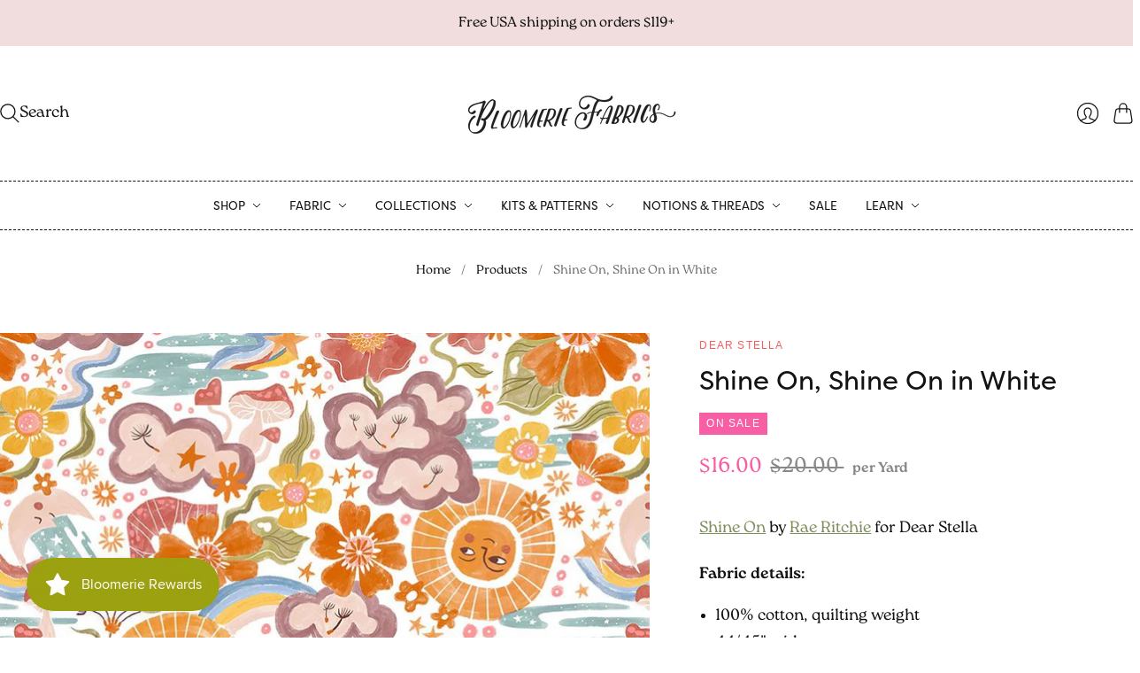

--- FILE ---
content_type: text/html; charset=utf-8
request_url: https://www.bloomeriefabrics.com/en-ca/products/shine-on-shine-on-in-white
body_size: 33695
content:
<!doctype html>
<html class="no-js no-touch" lang="en">
<head>
  <link rel="stylesheet" href="https://use.typekit.net/qhf8awg.css">
  <script>
    window.Store = window.Store || {};
    window.Store.id = 1591580;
  </script>
  <meta charset="utf-8">
  <meta http-equiv="X-UA-Compatible" content="IE=edge,chrome=1">
  <meta name="viewport" content="width=device-width,initial-scale=1">

  <!-- Preconnect Domains -->
  <link rel="preconnect" href="https://cdn.shopify.com" crossorigin>
  <link rel="preconnect" href="https://fonts.shopify.com" crossorigin>
  <link rel="preconnect" href="https://monorail-edge.shopifysvc.com">

  <!-- Preload Assets -->
  <link rel="preload" href="//www.bloomeriefabrics.com/cdn/shop/t/235/assets/theme.css?v=78383577996594052541759342882" as="style">
  <link rel="preload" href="//www.bloomeriefabrics.com/cdn/shop/t/235/assets/editions.js?v=85338414701010682321694710484" as="script">
  <link rel="preload" href="//www.bloomeriefabrics.com/cdn/shopifycloud/storefront/assets/themes_support/api.jquery-7ab1a3a4.js" as="script">

  

  

  <title>Shine On, Shine On in White&#8211; Bloomerie Fabrics
</title>

  
    <meta name="description" content="Shine On by Rae Ritchie for Dear Stella Fabric details: 100% cotton, quilting weight 44/45&quot; wide digitally printed Note: Image shows 11&quot; x 11&quot; swatch.">
  

  
    <link rel="icon" type="image/png" href="//www.bloomeriefabrics.com/cdn/shop/files/favicon_04d51672-551c-4cf2-ad10-20c0830c9937.png?crop=center&height=32&v=1742924503&width=32">
  

  
    <link rel="canonical" href="https://www.bloomeriefabrics.com/en-ca/products/shine-on-shine-on-in-white" />
  

  <script>window.performance && window.performance.mark && window.performance.mark('shopify.content_for_header.start');</script><meta name="google-site-verification" content="294fCirumkw8Fmc64gM_pA-X3f7FJpkwKi-GZIavCcI">
<meta name="google-site-verification" content="294fCirumkw8Fmc64gM_pA-X3f7FJpkwKi-GZIavCcI">
<meta id="shopify-digital-wallet" name="shopify-digital-wallet" content="/1591580/digital_wallets/dialog">
<meta name="shopify-checkout-api-token" content="62703cdfd226ab07783bc0e4388204d3">
<link rel="alternate" hreflang="x-default" href="https://www.bloomeriefabrics.com/products/shine-on-shine-on-in-white">
<link rel="alternate" hreflang="en" href="https://www.bloomeriefabrics.com/products/shine-on-shine-on-in-white">
<link rel="alternate" hreflang="en-CA" href="https://www.bloomeriefabrics.com/en-ca/products/shine-on-shine-on-in-white">
<link rel="alternate" type="application/json+oembed" href="https://www.bloomeriefabrics.com/en-ca/products/shine-on-shine-on-in-white.oembed">
<script async="async" src="/checkouts/internal/preloads.js?locale=en-CA"></script>
<link rel="preconnect" href="https://shop.app" crossorigin="anonymous">
<script async="async" src="https://shop.app/checkouts/internal/preloads.js?locale=en-CA&shop_id=1591580" crossorigin="anonymous"></script>
<script id="shopify-features" type="application/json">{"accessToken":"62703cdfd226ab07783bc0e4388204d3","betas":["rich-media-storefront-analytics"],"domain":"www.bloomeriefabrics.com","predictiveSearch":true,"shopId":1591580,"locale":"en"}</script>
<script>var Shopify = Shopify || {};
Shopify.shop = "bloomfab.myshopify.com";
Shopify.locale = "en";
Shopify.currency = {"active":"CAD","rate":"1.37427955"};
Shopify.country = "CA";
Shopify.theme = {"name":"Editions - Combo Edits JB - 9\/12\/23","id":160142328121,"schema_name":"Editions","schema_version":"13.1.0","theme_store_id":null,"role":"main"};
Shopify.theme.handle = "null";
Shopify.theme.style = {"id":null,"handle":null};
Shopify.cdnHost = "www.bloomeriefabrics.com/cdn";
Shopify.routes = Shopify.routes || {};
Shopify.routes.root = "/en-ca/";</script>
<script type="module">!function(o){(o.Shopify=o.Shopify||{}).modules=!0}(window);</script>
<script>!function(o){function n(){var o=[];function n(){o.push(Array.prototype.slice.apply(arguments))}return n.q=o,n}var t=o.Shopify=o.Shopify||{};t.loadFeatures=n(),t.autoloadFeatures=n()}(window);</script>
<script>
  window.ShopifyPay = window.ShopifyPay || {};
  window.ShopifyPay.apiHost = "shop.app\/pay";
  window.ShopifyPay.redirectState = null;
</script>
<script id="shop-js-analytics" type="application/json">{"pageType":"product"}</script>
<script defer="defer" async type="module" src="//www.bloomeriefabrics.com/cdn/shopifycloud/shop-js/modules/v2/client.init-shop-cart-sync_WVOgQShq.en.esm.js"></script>
<script defer="defer" async type="module" src="//www.bloomeriefabrics.com/cdn/shopifycloud/shop-js/modules/v2/chunk.common_C_13GLB1.esm.js"></script>
<script defer="defer" async type="module" src="//www.bloomeriefabrics.com/cdn/shopifycloud/shop-js/modules/v2/chunk.modal_CLfMGd0m.esm.js"></script>
<script type="module">
  await import("//www.bloomeriefabrics.com/cdn/shopifycloud/shop-js/modules/v2/client.init-shop-cart-sync_WVOgQShq.en.esm.js");
await import("//www.bloomeriefabrics.com/cdn/shopifycloud/shop-js/modules/v2/chunk.common_C_13GLB1.esm.js");
await import("//www.bloomeriefabrics.com/cdn/shopifycloud/shop-js/modules/v2/chunk.modal_CLfMGd0m.esm.js");

  window.Shopify.SignInWithShop?.initShopCartSync?.({"fedCMEnabled":true,"windoidEnabled":true});

</script>
<script>
  window.Shopify = window.Shopify || {};
  if (!window.Shopify.featureAssets) window.Shopify.featureAssets = {};
  window.Shopify.featureAssets['shop-js'] = {"shop-cart-sync":["modules/v2/client.shop-cart-sync_DuR37GeY.en.esm.js","modules/v2/chunk.common_C_13GLB1.esm.js","modules/v2/chunk.modal_CLfMGd0m.esm.js"],"init-fed-cm":["modules/v2/client.init-fed-cm_BucUoe6W.en.esm.js","modules/v2/chunk.common_C_13GLB1.esm.js","modules/v2/chunk.modal_CLfMGd0m.esm.js"],"shop-toast-manager":["modules/v2/client.shop-toast-manager_B0JfrpKj.en.esm.js","modules/v2/chunk.common_C_13GLB1.esm.js","modules/v2/chunk.modal_CLfMGd0m.esm.js"],"init-shop-cart-sync":["modules/v2/client.init-shop-cart-sync_WVOgQShq.en.esm.js","modules/v2/chunk.common_C_13GLB1.esm.js","modules/v2/chunk.modal_CLfMGd0m.esm.js"],"shop-button":["modules/v2/client.shop-button_B_U3bv27.en.esm.js","modules/v2/chunk.common_C_13GLB1.esm.js","modules/v2/chunk.modal_CLfMGd0m.esm.js"],"init-windoid":["modules/v2/client.init-windoid_DuP9q_di.en.esm.js","modules/v2/chunk.common_C_13GLB1.esm.js","modules/v2/chunk.modal_CLfMGd0m.esm.js"],"shop-cash-offers":["modules/v2/client.shop-cash-offers_BmULhtno.en.esm.js","modules/v2/chunk.common_C_13GLB1.esm.js","modules/v2/chunk.modal_CLfMGd0m.esm.js"],"pay-button":["modules/v2/client.pay-button_CrPSEbOK.en.esm.js","modules/v2/chunk.common_C_13GLB1.esm.js","modules/v2/chunk.modal_CLfMGd0m.esm.js"],"init-customer-accounts":["modules/v2/client.init-customer-accounts_jNk9cPYQ.en.esm.js","modules/v2/client.shop-login-button_DJ5ldayH.en.esm.js","modules/v2/chunk.common_C_13GLB1.esm.js","modules/v2/chunk.modal_CLfMGd0m.esm.js"],"avatar":["modules/v2/client.avatar_BTnouDA3.en.esm.js"],"checkout-modal":["modules/v2/client.checkout-modal_pBPyh9w8.en.esm.js","modules/v2/chunk.common_C_13GLB1.esm.js","modules/v2/chunk.modal_CLfMGd0m.esm.js"],"init-shop-for-new-customer-accounts":["modules/v2/client.init-shop-for-new-customer-accounts_BUoCy7a5.en.esm.js","modules/v2/client.shop-login-button_DJ5ldayH.en.esm.js","modules/v2/chunk.common_C_13GLB1.esm.js","modules/v2/chunk.modal_CLfMGd0m.esm.js"],"init-customer-accounts-sign-up":["modules/v2/client.init-customer-accounts-sign-up_CnczCz9H.en.esm.js","modules/v2/client.shop-login-button_DJ5ldayH.en.esm.js","modules/v2/chunk.common_C_13GLB1.esm.js","modules/v2/chunk.modal_CLfMGd0m.esm.js"],"init-shop-email-lookup-coordinator":["modules/v2/client.init-shop-email-lookup-coordinator_CzjY5t9o.en.esm.js","modules/v2/chunk.common_C_13GLB1.esm.js","modules/v2/chunk.modal_CLfMGd0m.esm.js"],"shop-follow-button":["modules/v2/client.shop-follow-button_CsYC63q7.en.esm.js","modules/v2/chunk.common_C_13GLB1.esm.js","modules/v2/chunk.modal_CLfMGd0m.esm.js"],"shop-login-button":["modules/v2/client.shop-login-button_DJ5ldayH.en.esm.js","modules/v2/chunk.common_C_13GLB1.esm.js","modules/v2/chunk.modal_CLfMGd0m.esm.js"],"shop-login":["modules/v2/client.shop-login_B9ccPdmx.en.esm.js","modules/v2/chunk.common_C_13GLB1.esm.js","modules/v2/chunk.modal_CLfMGd0m.esm.js"],"lead-capture":["modules/v2/client.lead-capture_D0K_KgYb.en.esm.js","modules/v2/chunk.common_C_13GLB1.esm.js","modules/v2/chunk.modal_CLfMGd0m.esm.js"],"payment-terms":["modules/v2/client.payment-terms_BWmiNN46.en.esm.js","modules/v2/chunk.common_C_13GLB1.esm.js","modules/v2/chunk.modal_CLfMGd0m.esm.js"]};
</script>
<script>(function() {
  var isLoaded = false;
  function asyncLoad() {
    if (isLoaded) return;
    isLoaded = true;
    var urls = ["https:\/\/js.smile.io\/v1\/smile-shopify.js?shop=bloomfab.myshopify.com"];
    for (var i = 0; i < urls.length; i++) {
      var s = document.createElement('script');
      s.type = 'text/javascript';
      s.async = true;
      s.src = urls[i];
      var x = document.getElementsByTagName('script')[0];
      x.parentNode.insertBefore(s, x);
    }
  };
  if(window.attachEvent) {
    window.attachEvent('onload', asyncLoad);
  } else {
    window.addEventListener('load', asyncLoad, false);
  }
})();</script>
<script id="__st">var __st={"a":1591580,"offset":-18000,"reqid":"c577e638-ad41-45ba-ba0e-53f58ba094a3-1769658410","pageurl":"www.bloomeriefabrics.com\/en-ca\/products\/shine-on-shine-on-in-white","u":"cb8207804c5b","p":"product","rtyp":"product","rid":8833103528249};</script>
<script>window.ShopifyPaypalV4VisibilityTracking = true;</script>
<script id="captcha-bootstrap">!function(){'use strict';const t='contact',e='account',n='new_comment',o=[[t,t],['blogs',n],['comments',n],[t,'customer']],c=[[e,'customer_login'],[e,'guest_login'],[e,'recover_customer_password'],[e,'create_customer']],r=t=>t.map((([t,e])=>`form[action*='/${t}']:not([data-nocaptcha='true']) input[name='form_type'][value='${e}']`)).join(','),a=t=>()=>t?[...document.querySelectorAll(t)].map((t=>t.form)):[];function s(){const t=[...o],e=r(t);return a(e)}const i='password',u='form_key',d=['recaptcha-v3-token','g-recaptcha-response','h-captcha-response',i],f=()=>{try{return window.sessionStorage}catch{return}},m='__shopify_v',_=t=>t.elements[u];function p(t,e,n=!1){try{const o=window.sessionStorage,c=JSON.parse(o.getItem(e)),{data:r}=function(t){const{data:e,action:n}=t;return t[m]||n?{data:e,action:n}:{data:t,action:n}}(c);for(const[e,n]of Object.entries(r))t.elements[e]&&(t.elements[e].value=n);n&&o.removeItem(e)}catch(o){console.error('form repopulation failed',{error:o})}}const l='form_type',E='cptcha';function T(t){t.dataset[E]=!0}const w=window,h=w.document,L='Shopify',v='ce_forms',y='captcha';let A=!1;((t,e)=>{const n=(g='f06e6c50-85a8-45c8-87d0-21a2b65856fe',I='https://cdn.shopify.com/shopifycloud/storefront-forms-hcaptcha/ce_storefront_forms_captcha_hcaptcha.v1.5.2.iife.js',D={infoText:'Protected by hCaptcha',privacyText:'Privacy',termsText:'Terms'},(t,e,n)=>{const o=w[L][v],c=o.bindForm;if(c)return c(t,g,e,D).then(n);var r;o.q.push([[t,g,e,D],n]),r=I,A||(h.body.append(Object.assign(h.createElement('script'),{id:'captcha-provider',async:!0,src:r})),A=!0)});var g,I,D;w[L]=w[L]||{},w[L][v]=w[L][v]||{},w[L][v].q=[],w[L][y]=w[L][y]||{},w[L][y].protect=function(t,e){n(t,void 0,e),T(t)},Object.freeze(w[L][y]),function(t,e,n,w,h,L){const[v,y,A,g]=function(t,e,n){const i=e?o:[],u=t?c:[],d=[...i,...u],f=r(d),m=r(i),_=r(d.filter((([t,e])=>n.includes(e))));return[a(f),a(m),a(_),s()]}(w,h,L),I=t=>{const e=t.target;return e instanceof HTMLFormElement?e:e&&e.form},D=t=>v().includes(t);t.addEventListener('submit',(t=>{const e=I(t);if(!e)return;const n=D(e)&&!e.dataset.hcaptchaBound&&!e.dataset.recaptchaBound,o=_(e),c=g().includes(e)&&(!o||!o.value);(n||c)&&t.preventDefault(),c&&!n&&(function(t){try{if(!f())return;!function(t){const e=f();if(!e)return;const n=_(t);if(!n)return;const o=n.value;o&&e.removeItem(o)}(t);const e=Array.from(Array(32),(()=>Math.random().toString(36)[2])).join('');!function(t,e){_(t)||t.append(Object.assign(document.createElement('input'),{type:'hidden',name:u})),t.elements[u].value=e}(t,e),function(t,e){const n=f();if(!n)return;const o=[...t.querySelectorAll(`input[type='${i}']`)].map((({name:t})=>t)),c=[...d,...o],r={};for(const[a,s]of new FormData(t).entries())c.includes(a)||(r[a]=s);n.setItem(e,JSON.stringify({[m]:1,action:t.action,data:r}))}(t,e)}catch(e){console.error('failed to persist form',e)}}(e),e.submit())}));const S=(t,e)=>{t&&!t.dataset[E]&&(n(t,e.some((e=>e===t))),T(t))};for(const o of['focusin','change'])t.addEventListener(o,(t=>{const e=I(t);D(e)&&S(e,y())}));const B=e.get('form_key'),M=e.get(l),P=B&&M;t.addEventListener('DOMContentLoaded',(()=>{const t=y();if(P)for(const e of t)e.elements[l].value===M&&p(e,B);[...new Set([...A(),...v().filter((t=>'true'===t.dataset.shopifyCaptcha))])].forEach((e=>S(e,t)))}))}(h,new URLSearchParams(w.location.search),n,t,e,['guest_login'])})(!0,!0)}();</script>
<script integrity="sha256-4kQ18oKyAcykRKYeNunJcIwy7WH5gtpwJnB7kiuLZ1E=" data-source-attribution="shopify.loadfeatures" defer="defer" src="//www.bloomeriefabrics.com/cdn/shopifycloud/storefront/assets/storefront/load_feature-a0a9edcb.js" crossorigin="anonymous"></script>
<script crossorigin="anonymous" defer="defer" src="//www.bloomeriefabrics.com/cdn/shopifycloud/storefront/assets/shopify_pay/storefront-65b4c6d7.js?v=20250812"></script>
<script data-source-attribution="shopify.dynamic_checkout.dynamic.init">var Shopify=Shopify||{};Shopify.PaymentButton=Shopify.PaymentButton||{isStorefrontPortableWallets:!0,init:function(){window.Shopify.PaymentButton.init=function(){};var t=document.createElement("script");t.src="https://www.bloomeriefabrics.com/cdn/shopifycloud/portable-wallets/latest/portable-wallets.en.js",t.type="module",document.head.appendChild(t)}};
</script>
<script data-source-attribution="shopify.dynamic_checkout.buyer_consent">
  function portableWalletsHideBuyerConsent(e){var t=document.getElementById("shopify-buyer-consent"),n=document.getElementById("shopify-subscription-policy-button");t&&n&&(t.classList.add("hidden"),t.setAttribute("aria-hidden","true"),n.removeEventListener("click",e))}function portableWalletsShowBuyerConsent(e){var t=document.getElementById("shopify-buyer-consent"),n=document.getElementById("shopify-subscription-policy-button");t&&n&&(t.classList.remove("hidden"),t.removeAttribute("aria-hidden"),n.addEventListener("click",e))}window.Shopify?.PaymentButton&&(window.Shopify.PaymentButton.hideBuyerConsent=portableWalletsHideBuyerConsent,window.Shopify.PaymentButton.showBuyerConsent=portableWalletsShowBuyerConsent);
</script>
<script data-source-attribution="shopify.dynamic_checkout.cart.bootstrap">document.addEventListener("DOMContentLoaded",(function(){function t(){return document.querySelector("shopify-accelerated-checkout-cart, shopify-accelerated-checkout")}if(t())Shopify.PaymentButton.init();else{new MutationObserver((function(e,n){t()&&(Shopify.PaymentButton.init(),n.disconnect())})).observe(document.body,{childList:!0,subtree:!0})}}));
</script>
<link id="shopify-accelerated-checkout-styles" rel="stylesheet" media="screen" href="https://www.bloomeriefabrics.com/cdn/shopifycloud/portable-wallets/latest/accelerated-checkout-backwards-compat.css" crossorigin="anonymous">
<style id="shopify-accelerated-checkout-cart">
        #shopify-buyer-consent {
  margin-top: 1em;
  display: inline-block;
  width: 100%;
}

#shopify-buyer-consent.hidden {
  display: none;
}

#shopify-subscription-policy-button {
  background: none;
  border: none;
  padding: 0;
  text-decoration: underline;
  font-size: inherit;
  cursor: pointer;
}

#shopify-subscription-policy-button::before {
  box-shadow: none;
}

      </style>

<script>window.performance && window.performance.mark && window.performance.mark('shopify.content_for_header.end');</script>

  
  















<meta property="og:site_name" content="Bloomerie Fabrics">
<meta property="og:url" content="https://www.bloomeriefabrics.com/en-ca/products/shine-on-shine-on-in-white">
<meta property="og:title" content="Shine On, Shine On in White">
<meta property="og:type" content="website">
<meta property="og:description" content="Shine On by Rae Ritchie for Dear Stella Fabric details: 100% cotton, quilting weight 44/45&quot; wide digitally printed Note: Image shows 11&quot; x 11&quot; swatch.">




    
    
    

    
    
    <meta
      property="og:image"
      content="https://www.bloomeriefabrics.com/cdn/shop/files/100_COTTONDIGITALPRINT44-45--STELLA-DRR2677-WHITE-0_1200x1200.jpg?v=1696545138"
    />
    <meta
      property="og:image:secure_url"
      content="https://www.bloomeriefabrics.com/cdn/shop/files/100_COTTONDIGITALPRINT44-45--STELLA-DRR2677-WHITE-0_1200x1200.jpg?v=1696545138"
    />
    <meta property="og:image:width" content="1200" />
    <meta property="og:image:height" content="1200" />
    
    
    <meta property="og:image:alt" content="Social media image" />
  
















<meta name="twitter:title" content="Shine On, Shine On in White">
<meta name="twitter:description" content="Shine On by Rae Ritchie for Dear Stella Fabric details: 100% cotton, quilting weight 44/45&quot; wide digitally printed Note: Image shows 11&quot; x 11&quot; swatch.">


    
    
    
      
      
      <meta name="twitter:card" content="summary">
    
    
    <meta
      property="twitter:image"
      content="https://www.bloomeriefabrics.com/cdn/shop/files/100_COTTONDIGITALPRINT44-45--STELLA-DRR2677-WHITE-0_1200x1200_crop_center.jpg?v=1696545138"
    />
    <meta property="twitter:image:width" content="1200" />
    <meta property="twitter:image:height" content="1200" />
    
    
    <meta property="twitter:image:alt" content="Social media image" />
  



  <script>
    document.documentElement.className=document.documentElement.className.replace(/\bno-js\b/,'js');
    if(window.Shopify&&window.Shopify.designMode)document.documentElement.className+=' in-theme-editor';
    if(('ontouchstart' in window)||window.DocumentTouch&&document instanceof DocumentTouch)document.documentElement.className=document.documentElement.className.replace(/\bno-touch\b/,'has-touch');
  </script>

  <!-- Theme CSS -->
  <link rel="stylesheet" href="//www.bloomeriefabrics.com/cdn/shop/t/235/assets/theme.css?v=78383577996594052541759342882">
  <link rel="stylesheet" href="//www.bloomeriefabrics.com/cdn/shop/t/235/assets/custom.css?v=159520922760663911301694727847">
                <link href="//fonts.googleapis.com/css?family=Neuton:300,400,400i,700|PT+Sans:400,400i,700,700i" rel="stylesheet" type="text/css" media="all" />  


  
  <script>
    window.Theme = window.Theme || {};
    window.Theme.version = "13.1.0";
    window.Theme.name = 'Editions';
    window.Theme.moneyFormat = "${{amount}}";
    window.Theme.routes = {
      "root_url": "/en-ca",
      "account_url": "/en-ca/account",
      "account_login_url": "https://www.bloomeriefabrics.com/customer_authentication/redirect?locale=en&region_country=CA",
      "account_logout_url": "/en-ca/account/logout",
      "account_register_url": "https://shopify.com/1591580/account?locale=en",
      "account_addresses_url": "/en-ca/account/addresses",
      "collections_url": "/en-ca/collections",
      "all_products_collection_url": "/en-ca/collections/all",
      "search_url": "/en-ca/search",
      "cart_url": "/en-ca/cart",
      "cart_add_url": "/en-ca/cart/add",
      "cart_change_url": "/en-ca/cart/change",
      "cart_clear_url": "/en-ca/cart/clear",
      "product_recommendations_url": "/en-ca/recommendations/products",
      "predictive_search_url": "/en-ca/search/suggest",
    };
  </script>
  

<script src="https://cdn.shopify.com/extensions/019c0057-895d-7ff2-b2c3-37d5559f1468/smile-io-279/assets/smile-loader.js" type="text/javascript" defer="defer"></script>
<link href="https://monorail-edge.shopifysvc.com" rel="dns-prefetch">
<script>(function(){if ("sendBeacon" in navigator && "performance" in window) {try {var session_token_from_headers = performance.getEntriesByType('navigation')[0].serverTiming.find(x => x.name == '_s').description;} catch {var session_token_from_headers = undefined;}var session_cookie_matches = document.cookie.match(/_shopify_s=([^;]*)/);var session_token_from_cookie = session_cookie_matches && session_cookie_matches.length === 2 ? session_cookie_matches[1] : "";var session_token = session_token_from_headers || session_token_from_cookie || "";function handle_abandonment_event(e) {var entries = performance.getEntries().filter(function(entry) {return /monorail-edge.shopifysvc.com/.test(entry.name);});if (!window.abandonment_tracked && entries.length === 0) {window.abandonment_tracked = true;var currentMs = Date.now();var navigation_start = performance.timing.navigationStart;var payload = {shop_id: 1591580,url: window.location.href,navigation_start,duration: currentMs - navigation_start,session_token,page_type: "product"};window.navigator.sendBeacon("https://monorail-edge.shopifysvc.com/v1/produce", JSON.stringify({schema_id: "online_store_buyer_site_abandonment/1.1",payload: payload,metadata: {event_created_at_ms: currentMs,event_sent_at_ms: currentMs}}));}}window.addEventListener('pagehide', handle_abandonment_event);}}());</script>
<script id="web-pixels-manager-setup">(function e(e,d,r,n,o){if(void 0===o&&(o={}),!Boolean(null===(a=null===(i=window.Shopify)||void 0===i?void 0:i.analytics)||void 0===a?void 0:a.replayQueue)){var i,a;window.Shopify=window.Shopify||{};var t=window.Shopify;t.analytics=t.analytics||{};var s=t.analytics;s.replayQueue=[],s.publish=function(e,d,r){return s.replayQueue.push([e,d,r]),!0};try{self.performance.mark("wpm:start")}catch(e){}var l=function(){var e={modern:/Edge?\/(1{2}[4-9]|1[2-9]\d|[2-9]\d{2}|\d{4,})\.\d+(\.\d+|)|Firefox\/(1{2}[4-9]|1[2-9]\d|[2-9]\d{2}|\d{4,})\.\d+(\.\d+|)|Chrom(ium|e)\/(9{2}|\d{3,})\.\d+(\.\d+|)|(Maci|X1{2}).+ Version\/(15\.\d+|(1[6-9]|[2-9]\d|\d{3,})\.\d+)([,.]\d+|)( \(\w+\)|)( Mobile\/\w+|) Safari\/|Chrome.+OPR\/(9{2}|\d{3,})\.\d+\.\d+|(CPU[ +]OS|iPhone[ +]OS|CPU[ +]iPhone|CPU IPhone OS|CPU iPad OS)[ +]+(15[._]\d+|(1[6-9]|[2-9]\d|\d{3,})[._]\d+)([._]\d+|)|Android:?[ /-](13[3-9]|1[4-9]\d|[2-9]\d{2}|\d{4,})(\.\d+|)(\.\d+|)|Android.+Firefox\/(13[5-9]|1[4-9]\d|[2-9]\d{2}|\d{4,})\.\d+(\.\d+|)|Android.+Chrom(ium|e)\/(13[3-9]|1[4-9]\d|[2-9]\d{2}|\d{4,})\.\d+(\.\d+|)|SamsungBrowser\/([2-9]\d|\d{3,})\.\d+/,legacy:/Edge?\/(1[6-9]|[2-9]\d|\d{3,})\.\d+(\.\d+|)|Firefox\/(5[4-9]|[6-9]\d|\d{3,})\.\d+(\.\d+|)|Chrom(ium|e)\/(5[1-9]|[6-9]\d|\d{3,})\.\d+(\.\d+|)([\d.]+$|.*Safari\/(?![\d.]+ Edge\/[\d.]+$))|(Maci|X1{2}).+ Version\/(10\.\d+|(1[1-9]|[2-9]\d|\d{3,})\.\d+)([,.]\d+|)( \(\w+\)|)( Mobile\/\w+|) Safari\/|Chrome.+OPR\/(3[89]|[4-9]\d|\d{3,})\.\d+\.\d+|(CPU[ +]OS|iPhone[ +]OS|CPU[ +]iPhone|CPU IPhone OS|CPU iPad OS)[ +]+(10[._]\d+|(1[1-9]|[2-9]\d|\d{3,})[._]\d+)([._]\d+|)|Android:?[ /-](13[3-9]|1[4-9]\d|[2-9]\d{2}|\d{4,})(\.\d+|)(\.\d+|)|Mobile Safari.+OPR\/([89]\d|\d{3,})\.\d+\.\d+|Android.+Firefox\/(13[5-9]|1[4-9]\d|[2-9]\d{2}|\d{4,})\.\d+(\.\d+|)|Android.+Chrom(ium|e)\/(13[3-9]|1[4-9]\d|[2-9]\d{2}|\d{4,})\.\d+(\.\d+|)|Android.+(UC? ?Browser|UCWEB|U3)[ /]?(15\.([5-9]|\d{2,})|(1[6-9]|[2-9]\d|\d{3,})\.\d+)\.\d+|SamsungBrowser\/(5\.\d+|([6-9]|\d{2,})\.\d+)|Android.+MQ{2}Browser\/(14(\.(9|\d{2,})|)|(1[5-9]|[2-9]\d|\d{3,})(\.\d+|))(\.\d+|)|K[Aa][Ii]OS\/(3\.\d+|([4-9]|\d{2,})\.\d+)(\.\d+|)/},d=e.modern,r=e.legacy,n=navigator.userAgent;return n.match(d)?"modern":n.match(r)?"legacy":"unknown"}(),u="modern"===l?"modern":"legacy",c=(null!=n?n:{modern:"",legacy:""})[u],f=function(e){return[e.baseUrl,"/wpm","/b",e.hashVersion,"modern"===e.buildTarget?"m":"l",".js"].join("")}({baseUrl:d,hashVersion:r,buildTarget:u}),m=function(e){var d=e.version,r=e.bundleTarget,n=e.surface,o=e.pageUrl,i=e.monorailEndpoint;return{emit:function(e){var a=e.status,t=e.errorMsg,s=(new Date).getTime(),l=JSON.stringify({metadata:{event_sent_at_ms:s},events:[{schema_id:"web_pixels_manager_load/3.1",payload:{version:d,bundle_target:r,page_url:o,status:a,surface:n,error_msg:t},metadata:{event_created_at_ms:s}}]});if(!i)return console&&console.warn&&console.warn("[Web Pixels Manager] No Monorail endpoint provided, skipping logging."),!1;try{return self.navigator.sendBeacon.bind(self.navigator)(i,l)}catch(e){}var u=new XMLHttpRequest;try{return u.open("POST",i,!0),u.setRequestHeader("Content-Type","text/plain"),u.send(l),!0}catch(e){return console&&console.warn&&console.warn("[Web Pixels Manager] Got an unhandled error while logging to Monorail."),!1}}}}({version:r,bundleTarget:l,surface:e.surface,pageUrl:self.location.href,monorailEndpoint:e.monorailEndpoint});try{o.browserTarget=l,function(e){var d=e.src,r=e.async,n=void 0===r||r,o=e.onload,i=e.onerror,a=e.sri,t=e.scriptDataAttributes,s=void 0===t?{}:t,l=document.createElement("script"),u=document.querySelector("head"),c=document.querySelector("body");if(l.async=n,l.src=d,a&&(l.integrity=a,l.crossOrigin="anonymous"),s)for(var f in s)if(Object.prototype.hasOwnProperty.call(s,f))try{l.dataset[f]=s[f]}catch(e){}if(o&&l.addEventListener("load",o),i&&l.addEventListener("error",i),u)u.appendChild(l);else{if(!c)throw new Error("Did not find a head or body element to append the script");c.appendChild(l)}}({src:f,async:!0,onload:function(){if(!function(){var e,d;return Boolean(null===(d=null===(e=window.Shopify)||void 0===e?void 0:e.analytics)||void 0===d?void 0:d.initialized)}()){var d=window.webPixelsManager.init(e)||void 0;if(d){var r=window.Shopify.analytics;r.replayQueue.forEach((function(e){var r=e[0],n=e[1],o=e[2];d.publishCustomEvent(r,n,o)})),r.replayQueue=[],r.publish=d.publishCustomEvent,r.visitor=d.visitor,r.initialized=!0}}},onerror:function(){return m.emit({status:"failed",errorMsg:"".concat(f," has failed to load")})},sri:function(e){var d=/^sha384-[A-Za-z0-9+/=]+$/;return"string"==typeof e&&d.test(e)}(c)?c:"",scriptDataAttributes:o}),m.emit({status:"loading"})}catch(e){m.emit({status:"failed",errorMsg:(null==e?void 0:e.message)||"Unknown error"})}}})({shopId: 1591580,storefrontBaseUrl: "https://www.bloomeriefabrics.com",extensionsBaseUrl: "https://extensions.shopifycdn.com/cdn/shopifycloud/web-pixels-manager",monorailEndpoint: "https://monorail-edge.shopifysvc.com/unstable/produce_batch",surface: "storefront-renderer",enabledBetaFlags: ["2dca8a86"],webPixelsConfigList: [{"id":"735347001","configuration":"{\"config\":\"{\\\"google_tag_ids\\\":[\\\"G-807LLH7R6J\\\",\\\"GT-P82HS7F\\\"],\\\"target_country\\\":\\\"US\\\",\\\"gtag_events\\\":[{\\\"type\\\":\\\"search\\\",\\\"action_label\\\":\\\"G-807LLH7R6J\\\"},{\\\"type\\\":\\\"begin_checkout\\\",\\\"action_label\\\":\\\"G-807LLH7R6J\\\"},{\\\"type\\\":\\\"view_item\\\",\\\"action_label\\\":[\\\"G-807LLH7R6J\\\",\\\"MC-1EYWZWB6BB\\\"]},{\\\"type\\\":\\\"purchase\\\",\\\"action_label\\\":[\\\"G-807LLH7R6J\\\",\\\"MC-1EYWZWB6BB\\\"]},{\\\"type\\\":\\\"page_view\\\",\\\"action_label\\\":[\\\"G-807LLH7R6J\\\",\\\"MC-1EYWZWB6BB\\\"]},{\\\"type\\\":\\\"add_payment_info\\\",\\\"action_label\\\":\\\"G-807LLH7R6J\\\"},{\\\"type\\\":\\\"add_to_cart\\\",\\\"action_label\\\":\\\"G-807LLH7R6J\\\"}],\\\"enable_monitoring_mode\\\":false}\"}","eventPayloadVersion":"v1","runtimeContext":"OPEN","scriptVersion":"b2a88bafab3e21179ed38636efcd8a93","type":"APP","apiClientId":1780363,"privacyPurposes":[],"dataSharingAdjustments":{"protectedCustomerApprovalScopes":["read_customer_address","read_customer_email","read_customer_name","read_customer_personal_data","read_customer_phone"]}},{"id":"shopify-app-pixel","configuration":"{}","eventPayloadVersion":"v1","runtimeContext":"STRICT","scriptVersion":"0450","apiClientId":"shopify-pixel","type":"APP","privacyPurposes":["ANALYTICS","MARKETING"]},{"id":"shopify-custom-pixel","eventPayloadVersion":"v1","runtimeContext":"LAX","scriptVersion":"0450","apiClientId":"shopify-pixel","type":"CUSTOM","privacyPurposes":["ANALYTICS","MARKETING"]}],isMerchantRequest: false,initData: {"shop":{"name":"Bloomerie Fabrics","paymentSettings":{"currencyCode":"USD"},"myshopifyDomain":"bloomfab.myshopify.com","countryCode":"US","storefrontUrl":"https:\/\/www.bloomeriefabrics.com\/en-ca"},"customer":null,"cart":null,"checkout":null,"productVariants":[{"price":{"amount":4.0,"currencyCode":"CAD"},"product":{"title":"Shine On, Shine On in White","vendor":"Dear Stella","id":"8833103528249","untranslatedTitle":"Shine On, Shine On in White","url":"\/en-ca\/products\/shine-on-shine-on-in-white","type":"Quilting Fabric"},"id":"47196061466937","image":{"src":"\/\/www.bloomeriefabrics.com\/cdn\/shop\/files\/100_COTTONDIGITALPRINT44-45--STELLA-DRR2677-WHITE-0.jpg?v=1696545138"},"sku":"STELLA-DRR2677 WHITE","title":"Default Title","untranslatedTitle":"Default Title"}],"purchasingCompany":null},},"https://www.bloomeriefabrics.com/cdn","1d2a099fw23dfb22ep557258f5m7a2edbae",{"modern":"","legacy":""},{"shopId":"1591580","storefrontBaseUrl":"https:\/\/www.bloomeriefabrics.com","extensionBaseUrl":"https:\/\/extensions.shopifycdn.com\/cdn\/shopifycloud\/web-pixels-manager","surface":"storefront-renderer","enabledBetaFlags":"[\"2dca8a86\"]","isMerchantRequest":"false","hashVersion":"1d2a099fw23dfb22ep557258f5m7a2edbae","publish":"custom","events":"[[\"page_viewed\",{}],[\"product_viewed\",{\"productVariant\":{\"price\":{\"amount\":4.0,\"currencyCode\":\"CAD\"},\"product\":{\"title\":\"Shine On, Shine On in White\",\"vendor\":\"Dear Stella\",\"id\":\"8833103528249\",\"untranslatedTitle\":\"Shine On, Shine On in White\",\"url\":\"\/en-ca\/products\/shine-on-shine-on-in-white\",\"type\":\"Quilting Fabric\"},\"id\":\"47196061466937\",\"image\":{\"src\":\"\/\/www.bloomeriefabrics.com\/cdn\/shop\/files\/100_COTTONDIGITALPRINT44-45--STELLA-DRR2677-WHITE-0.jpg?v=1696545138\"},\"sku\":\"STELLA-DRR2677 WHITE\",\"title\":\"Default Title\",\"untranslatedTitle\":\"Default Title\"}}]]"});</script><script>
  window.ShopifyAnalytics = window.ShopifyAnalytics || {};
  window.ShopifyAnalytics.meta = window.ShopifyAnalytics.meta || {};
  window.ShopifyAnalytics.meta.currency = 'CAD';
  var meta = {"product":{"id":8833103528249,"gid":"gid:\/\/shopify\/Product\/8833103528249","vendor":"Dear Stella","type":"Quilting Fabric","handle":"shine-on-shine-on-in-white","variants":[{"id":47196061466937,"price":400,"name":"Shine On, Shine On in White","public_title":null,"sku":"STELLA-DRR2677 WHITE"}],"remote":false},"page":{"pageType":"product","resourceType":"product","resourceId":8833103528249,"requestId":"c577e638-ad41-45ba-ba0e-53f58ba094a3-1769658410"}};
  for (var attr in meta) {
    window.ShopifyAnalytics.meta[attr] = meta[attr];
  }
</script>
<script class="analytics">
  (function () {
    var customDocumentWrite = function(content) {
      var jquery = null;

      if (window.jQuery) {
        jquery = window.jQuery;
      } else if (window.Checkout && window.Checkout.$) {
        jquery = window.Checkout.$;
      }

      if (jquery) {
        jquery('body').append(content);
      }
    };

    var hasLoggedConversion = function(token) {
      if (token) {
        return document.cookie.indexOf('loggedConversion=' + token) !== -1;
      }
      return false;
    }

    var setCookieIfConversion = function(token) {
      if (token) {
        var twoMonthsFromNow = new Date(Date.now());
        twoMonthsFromNow.setMonth(twoMonthsFromNow.getMonth() + 2);

        document.cookie = 'loggedConversion=' + token + '; expires=' + twoMonthsFromNow;
      }
    }

    var trekkie = window.ShopifyAnalytics.lib = window.trekkie = window.trekkie || [];
    if (trekkie.integrations) {
      return;
    }
    trekkie.methods = [
      'identify',
      'page',
      'ready',
      'track',
      'trackForm',
      'trackLink'
    ];
    trekkie.factory = function(method) {
      return function() {
        var args = Array.prototype.slice.call(arguments);
        args.unshift(method);
        trekkie.push(args);
        return trekkie;
      };
    };
    for (var i = 0; i < trekkie.methods.length; i++) {
      var key = trekkie.methods[i];
      trekkie[key] = trekkie.factory(key);
    }
    trekkie.load = function(config) {
      trekkie.config = config || {};
      trekkie.config.initialDocumentCookie = document.cookie;
      var first = document.getElementsByTagName('script')[0];
      var script = document.createElement('script');
      script.type = 'text/javascript';
      script.onerror = function(e) {
        var scriptFallback = document.createElement('script');
        scriptFallback.type = 'text/javascript';
        scriptFallback.onerror = function(error) {
                var Monorail = {
      produce: function produce(monorailDomain, schemaId, payload) {
        var currentMs = new Date().getTime();
        var event = {
          schema_id: schemaId,
          payload: payload,
          metadata: {
            event_created_at_ms: currentMs,
            event_sent_at_ms: currentMs
          }
        };
        return Monorail.sendRequest("https://" + monorailDomain + "/v1/produce", JSON.stringify(event));
      },
      sendRequest: function sendRequest(endpointUrl, payload) {
        // Try the sendBeacon API
        if (window && window.navigator && typeof window.navigator.sendBeacon === 'function' && typeof window.Blob === 'function' && !Monorail.isIos12()) {
          var blobData = new window.Blob([payload], {
            type: 'text/plain'
          });

          if (window.navigator.sendBeacon(endpointUrl, blobData)) {
            return true;
          } // sendBeacon was not successful

        } // XHR beacon

        var xhr = new XMLHttpRequest();

        try {
          xhr.open('POST', endpointUrl);
          xhr.setRequestHeader('Content-Type', 'text/plain');
          xhr.send(payload);
        } catch (e) {
          console.log(e);
        }

        return false;
      },
      isIos12: function isIos12() {
        return window.navigator.userAgent.lastIndexOf('iPhone; CPU iPhone OS 12_') !== -1 || window.navigator.userAgent.lastIndexOf('iPad; CPU OS 12_') !== -1;
      }
    };
    Monorail.produce('monorail-edge.shopifysvc.com',
      'trekkie_storefront_load_errors/1.1',
      {shop_id: 1591580,
      theme_id: 160142328121,
      app_name: "storefront",
      context_url: window.location.href,
      source_url: "//www.bloomeriefabrics.com/cdn/s/trekkie.storefront.a804e9514e4efded663580eddd6991fcc12b5451.min.js"});

        };
        scriptFallback.async = true;
        scriptFallback.src = '//www.bloomeriefabrics.com/cdn/s/trekkie.storefront.a804e9514e4efded663580eddd6991fcc12b5451.min.js';
        first.parentNode.insertBefore(scriptFallback, first);
      };
      script.async = true;
      script.src = '//www.bloomeriefabrics.com/cdn/s/trekkie.storefront.a804e9514e4efded663580eddd6991fcc12b5451.min.js';
      first.parentNode.insertBefore(script, first);
    };
    trekkie.load(
      {"Trekkie":{"appName":"storefront","development":false,"defaultAttributes":{"shopId":1591580,"isMerchantRequest":null,"themeId":160142328121,"themeCityHash":"1937052742995685169","contentLanguage":"en","currency":"CAD","eventMetadataId":"e43d41ad-06c9-4534-9dcd-cc200200190a"},"isServerSideCookieWritingEnabled":true,"monorailRegion":"shop_domain","enabledBetaFlags":["65f19447","b5387b81"]},"Session Attribution":{},"S2S":{"facebookCapiEnabled":false,"source":"trekkie-storefront-renderer","apiClientId":580111}}
    );

    var loaded = false;
    trekkie.ready(function() {
      if (loaded) return;
      loaded = true;

      window.ShopifyAnalytics.lib = window.trekkie;

      var originalDocumentWrite = document.write;
      document.write = customDocumentWrite;
      try { window.ShopifyAnalytics.merchantGoogleAnalytics.call(this); } catch(error) {};
      document.write = originalDocumentWrite;

      window.ShopifyAnalytics.lib.page(null,{"pageType":"product","resourceType":"product","resourceId":8833103528249,"requestId":"c577e638-ad41-45ba-ba0e-53f58ba094a3-1769658410","shopifyEmitted":true});

      var match = window.location.pathname.match(/checkouts\/(.+)\/(thank_you|post_purchase)/)
      var token = match? match[1]: undefined;
      if (!hasLoggedConversion(token)) {
        setCookieIfConversion(token);
        window.ShopifyAnalytics.lib.track("Viewed Product",{"currency":"CAD","variantId":47196061466937,"productId":8833103528249,"productGid":"gid:\/\/shopify\/Product\/8833103528249","name":"Shine On, Shine On in White","price":"4.00","sku":"STELLA-DRR2677 WHITE","brand":"Dear Stella","variant":null,"category":"Quilting Fabric","nonInteraction":true,"remote":false},undefined,undefined,{"shopifyEmitted":true});
      window.ShopifyAnalytics.lib.track("monorail:\/\/trekkie_storefront_viewed_product\/1.1",{"currency":"CAD","variantId":47196061466937,"productId":8833103528249,"productGid":"gid:\/\/shopify\/Product\/8833103528249","name":"Shine On, Shine On in White","price":"4.00","sku":"STELLA-DRR2677 WHITE","brand":"Dear Stella","variant":null,"category":"Quilting Fabric","nonInteraction":true,"remote":false,"referer":"https:\/\/www.bloomeriefabrics.com\/en-ca\/products\/shine-on-shine-on-in-white"});
      }
    });


        var eventsListenerScript = document.createElement('script');
        eventsListenerScript.async = true;
        eventsListenerScript.src = "//www.bloomeriefabrics.com/cdn/shopifycloud/storefront/assets/shop_events_listener-3da45d37.js";
        document.getElementsByTagName('head')[0].appendChild(eventsListenerScript);

})();</script>
  <script>
  if (!window.ga || (window.ga && typeof window.ga !== 'function')) {
    window.ga = function ga() {
      (window.ga.q = window.ga.q || []).push(arguments);
      if (window.Shopify && window.Shopify.analytics && typeof window.Shopify.analytics.publish === 'function') {
        window.Shopify.analytics.publish("ga_stub_called", {}, {sendTo: "google_osp_migration"});
      }
      console.error("Shopify's Google Analytics stub called with:", Array.from(arguments), "\nSee https://help.shopify.com/manual/promoting-marketing/pixels/pixel-migration#google for more information.");
    };
    if (window.Shopify && window.Shopify.analytics && typeof window.Shopify.analytics.publish === 'function') {
      window.Shopify.analytics.publish("ga_stub_initialized", {}, {sendTo: "google_osp_migration"});
    }
  }
</script>
<script
  defer
  src="https://www.bloomeriefabrics.com/cdn/shopifycloud/perf-kit/shopify-perf-kit-3.1.0.min.js"
  data-application="storefront-renderer"
  data-shop-id="1591580"
  data-render-region="gcp-us-east1"
  data-page-type="product"
  data-theme-instance-id="160142328121"
  data-theme-name="Editions"
  data-theme-version="13.1.0"
  data-monorail-region="shop_domain"
  data-resource-timing-sampling-rate="10"
  data-shs="true"
  data-shs-beacon="true"
  data-shs-export-with-fetch="true"
  data-shs-logs-sample-rate="1"
  data-shs-beacon-endpoint="https://www.bloomeriefabrics.com/api/collect"
></script>
</head>

<body
  class="
    template-product
    
  "
  
>
  <a class="skip-to-main" href="#main-content">Skip to content</a>

  
  <svg
    class="icon-star-reference"
    aria-hidden="true"
    focusable="false"
    role="presentation"
    xmlns="http://www.w3.org/2000/svg" width="20" height="20" viewBox="3 3 17 17" fill="none"
  >
    <symbol id="icon-star">
      <rect class="icon-star-background" width="20" height="20" fill="currentColor"/>
      <path d="M10 3L12.163 7.60778L17 8.35121L13.5 11.9359L14.326 17L10 14.6078L5.674 17L6.5 11.9359L3 8.35121L7.837 7.60778L10 3Z" stroke="currentColor" stroke-width="2" stroke-linecap="round" stroke-linejoin="round" fill="none"/>
    </symbol>
    <clipPath id="icon-star-clip">
      <path d="M10 3L12.163 7.60778L17 8.35121L13.5 11.9359L14.326 17L10 14.6078L5.674 17L6.5 11.9359L3 8.35121L7.837 7.60778L10 3Z" stroke="currentColor" stroke-width="2" stroke-linecap="round" stroke-linejoin="round"/>
    </clipPath>
  </svg>
  


  <!-- BEGIN sections: header-group -->
<div id="shopify-section-sections--21089176420665__announcement_bar" class="shopify-section shopify-section-group-header-group"><script
  type="application/json"
  data-section-type="pxs-announcement-bar"
  data-section-id="sections--21089176420665__announcement_bar"
></script>













<a
  class="pxs-announcement-bar"
  style="
    color: #131313;
    background-color: #f1dddd
  "
  
    href="/en-ca/collections/sale"
  
>
  
    <span class="pxs-announcement-bar-text-mobile">
      Free USA shipping on orders $119+
    </span>
  

  
    <span class="pxs-announcement-bar-text-desktop">
      Free USA shipping on orders $119+
    </span>
  
</a>



<style> #shopify-section-sections--21089176420665__announcement_bar span.search_header {font-weight: normal;} </style></div><div id="shopify-section-sections--21089176420665__header" class="shopify-section shopify-section-group-header-group shopify-section--header"><script
  type="application/json"
  data-section-type="static-header"
  data-section-id="sections--21089176420665__header"
  data-section-data
>
  {
    "sticky_header": "false",
    "enable_predictive_search": "true"
  }
</script>





<style>
  body {
    
      --header-logo-height: 55.55555555555556px;
      --header-logo-height-mobile: 44.44444444444444px;
      --header-logo-width: 250px;
      --header-logo-width-mobile: 200px;
    
  }

  .header-controls {
    
      position: relative;
      top: auto;
    
  }
</style>



<nav
  class="header-controls"
  data-header-controls
  aria-label=""
>
  <div class="header-controls__wrapper">
    <div class="header-controls__mobile-trigger">
      <button
        class="header-controls__mobile-button"
        aria-label="Menu"
        data-mobile-nav-trigger
      >
        


                  <svg class="icon-mobile-nav "    aria-hidden="true"    focusable="false"    role="presentation"    xmlns="http://www.w3.org/2000/svg" width="26" height="26" viewBox="0 0 26 26" fill="none">      <path d="M2.00024 6H24.0002" stroke="currentColor" stroke-width="1.5"/>      <path d="M2 13H24" stroke="currentColor" stroke-width="1.5"/>      <path d="M2.00024 20H24.0002" stroke="currentColor" stroke-width="1.5"/>    </svg>                                                                            

      </button>
    </div>

    <div class="header-controls__search" data-sticky-element>
      <button
        class="header-controls__search-button"
        type="button"
        aria-label="Search"
        data-search-trigger
      >
        


                            <svg class="icon-search "    aria-hidden="true"    focusable="false"    role="presentation"    xmlns="http://www.w3.org/2000/svg" width="20" height="20" viewBox="0 0 20 20" fill="none">      <path fill-rule="evenodd" clip-rule="evenodd" d="M8.07722 15.3846C12.1132 15.3846 15.3849 12.1128 15.3849 8.07692C15.3849 4.04099 12.1132 0.769226 8.07722 0.769226C4.0413 0.769226 0.769531 4.04099 0.769531 8.07692C0.769531 12.1128 4.0413 15.3846 8.07722 15.3846Z" stroke="currentColor" stroke-width="1.25" stroke-linecap="round" stroke-linejoin="round"/>      <path d="M18.8466 18.8461L13.4619 13.4615" stroke="currentColor" stroke-width="1.25" stroke-linecap="round" stroke-linejoin="round"/>    </svg>                                                                  


        <span class="header-controls__search-button-label">Search</span>
      </button>
    </div>

    <div class="header-controls__account-cart" data-sticky-element>
      
        
          <a href="https://www.bloomeriefabrics.com/customer_authentication/redirect?locale=en&region_country=CA" class="header-controls__account">
            


                                                                                    <svg class="icon-user "    aria-hidden="true"    focusable="false"    role="presentation"    xmlns="http://www.w3.org/2000/svg" width="26" height="26" viewBox="0 0 26 26" fill="none">      <path fill-rule="evenodd" clip-rule="evenodd" d="M13 24.5C19.3513 24.5 24.5 19.3513 24.5 13C24.5 6.64873 19.3513 1.5 13 1.5C6.64873 1.5 1.5 6.64873 1.5 13C1.5 19.3513 6.64873 24.5 13 24.5Z" stroke="currentColor" stroke-width="1.25" stroke-linecap="round" stroke-linejoin="round"/>      <path d="M4.95898 21.221C6.66657 20.2309 8.48298 19.4416 10.372 18.869C11.209 18.56 11.3 16.64 10.7 15.98C9.83398 15.027 9.09998 13.91 9.09998 11.214C8.99795 10.1275 9.36642 9.04944 10.1121 8.25272C10.8578 7.45599 11.9092 7.01703 13 7.047C14.0908 7.01703 15.1422 7.45599 15.8879 8.25272C16.6335 9.04944 17.002 10.1275 16.9 11.214C16.9 13.914 16.166 15.027 15.3 15.98C14.7 16.64 14.791 18.56 15.628 18.869C17.517 19.4416 19.3334 20.2309 21.041 21.221" stroke="currentColor" stroke-width="1.25" stroke-linecap="round" stroke-linejoin="round"/>    </svg>          

            <span class="visually-hidden">Login</span>
          </a>
        
      

      <a href="/en-ca/cart" class="header-controls__cart">
        


      <svg class="icon-bag "    aria-hidden="true"    focusable="false"    role="presentation"    xmlns="http://www.w3.org/2000/svg" width="22" height="24" viewBox="0 0 22 24" fill="none">      <path d="M6.91699 10.993V4.95104C6.91699 2.72645 8.70785 0.923065 10.917 0.923065C13.1261 0.923065 14.917 2.72645 14.917 4.95104V10.993" stroke="currentColor" stroke-width="1.25" stroke-linecap="round" stroke-linejoin="round"/>      <path fill-rule="evenodd" clip-rule="evenodd" d="M18.131 23.0769C19.6697 23.0769 20.917 21.8209 20.917 20.2714C20.9174 20.1285 20.9067 19.9857 20.885 19.8445L19.221 8.95686C19.0463 7.81137 18.0679 6.96551 16.917 6.96503H4.917C3.76678 6.96536 2.78859 7.81016 2.613 8.95485L0.949001 19.8545C0.927336 19.9958 0.916636 20.1386 0.917001 20.2815C0.92251 21.827 2.16823 23.0769 3.703 23.0769H18.131Z" stroke="currentColor" stroke-width="1.25" stroke-linecap="round" stroke-linejoin="round"/>    </svg>                                                                                        

        <span class="visually-hidden">Cart</span>
        </span>
      </a>
    </div>
  </div>
</nav>


<div
  class="
    site-header-container
    
  "
  data-site-header-container
>
  <header
    class="
      site-header
      
    "
    data-site-header
  >
    <div class="site-header__wrapper">
      <h1 class="site-header__heading" data-header-logo>
        
          <a href="/en-ca" class="site-header__logo" aria-label="Bloomerie Fabrics">
            

  

  <img
    
      src="//www.bloomeriefabrics.com/cdn/shop/files/Bloomerie-Logo-Script_5e47046f-dc95-49ac-8933-5209dd077091_250x56.png?v=1705710807"
    
    alt=""

    
      data-rimg
      srcset="//www.bloomeriefabrics.com/cdn/shop/files/Bloomerie-Logo-Script_5e47046f-dc95-49ac-8933-5209dd077091_250x56.png?v=1705710807 1x, //www.bloomeriefabrics.com/cdn/shop/files/Bloomerie-Logo-Script_5e47046f-dc95-49ac-8933-5209dd077091_500x112.png?v=1705710807 2x, //www.bloomeriefabrics.com/cdn/shop/files/Bloomerie-Logo-Script_5e47046f-dc95-49ac-8933-5209dd077091_750x168.png?v=1705710807 3x, //www.bloomeriefabrics.com/cdn/shop/files/Bloomerie-Logo-Script_5e47046f-dc95-49ac-8933-5209dd077091_900x202.png?v=1705710807 3.6x"
    

    
    style="
        object-fit:cover;object-position:50.0% 50.0%;
      
"
    
  >




          </a>
        
      </h1>

      <nav class="site-navigation" aria-label="Main navigation">
        <ul
  class="navigation-desktop"
  data-navigation-desktop
  data-sticky-element
>
  
    
    
    

    

    
    

    <li
      class="navigation-desktop__tier-1-item"
      data-nav-desktop-parent
      
    >
      
      <details class="navigation-desktop__tier-1-details" data-nav-desktop-details>
        <summary data-href="/en-ca#"
      
          class="navigation-desktop__tier-1-link"
          data-nav-desktop-link
          aria-haspopup="true"
        >
          Shop
          
            


          <svg class="icon-chevron-small "    aria-hidden="true"    focusable="false"    role="presentation"    xmlns="http://www.w3.org/2000/svg" width="10" height="6" viewBox="0 0 10 6" fill="none">      <path d="M1 1L5 5L9 1" stroke="currentColor"/>    </svg>                                                                                    

          
      
        </summary>
      

      
        

        <ul
          class="
            
              navigation-desktop__tier-2
            
          "
          
            data-nav-desktop-submenu
            data-navigation-tier-2
          
        >
          
            
            
            <li
              class="navigation-desktop__tier-2-item"
              
            >
              
                <a href="/en-ca/products/e-gift-card"
              
                  class="navigation-desktop__tier-2-link"
                  data-nav-desktop-link
                  
                >
                  Gift Cards
                  
              
                </a>
              

              
            </li>
          
            
            
            <li
              class="navigation-desktop__tier-2-item"
              data-nav-desktop-parent
            >
              
                <details data-nav-desktop-details>
                  <summary data-href="/en-ca#"
              
                  class="navigation-desktop__tier-2-link"
                  data-nav-desktop-link
                  aria-haspopup="true"
                >
                  Brands
                  
                    


          <svg class="icon-chevron-small "    aria-hidden="true"    focusable="false"    role="presentation"    xmlns="http://www.w3.org/2000/svg" width="10" height="6" viewBox="0 0 10 6" fill="none">      <path d="M1 1L5 5L9 1" stroke="currentColor"/>    </svg>                                                                                    

                  
              
                </summary>
              

              
                <ul
                  class="navigation-desktop__tier-3"
                  data-nav-desktop-submenu
                  data-navigation-tier-3
                >
                  
                    <li
                      class="navigation-desktop__tier-3-item"
                    >
                      <a
                        href="/en-ca/collections/andover-fabrics"
                        class="navigation-desktop__tier-3-link"
                      >
                        Andover Fabrics
                      </a>
                    </li>
                  
                    <li
                      class="navigation-desktop__tier-3-item"
                    >
                      <a
                        href="/en-ca/collections/art-gallery-fabrics"
                        class="navigation-desktop__tier-3-link"
                      >
                        Art Gallery Fabrics
                      </a>
                    </li>
                  
                    <li
                      class="navigation-desktop__tier-3-item"
                    >
                      <a
                        href="/en-ca/collections/cotton-steel-fabrics"
                        class="navigation-desktop__tier-3-link"
                      >
                        Cotton+Steel
                      </a>
                    </li>
                  
                    <li
                      class="navigation-desktop__tier-3-item"
                    >
                      <a
                        href="/en-ca/collections/dashwood-studio"
                        class="navigation-desktop__tier-3-link"
                      >
                        Dashwood Studio
                      </a>
                    </li>
                  
                    <li
                      class="navigation-desktop__tier-3-item"
                    >
                      <a
                        href="/en-ca/collections/dear-stella"
                        class="navigation-desktop__tier-3-link"
                      >
                        Dear Stella
                      </a>
                    </li>
                  
                    <li
                      class="navigation-desktop__tier-3-item"
                    >
                      <a
                        href="/en-ca/collections/freespirit-fabrics"
                        class="navigation-desktop__tier-3-link"
                      >
                        FreeSpirit
                      </a>
                    </li>
                  
                    <li
                      class="navigation-desktop__tier-3-item"
                    >
                      <a
                        href="/en-ca/collections/liberty-fabrics"
                        class="navigation-desktop__tier-3-link"
                      >
                        Liberty Fabrics
                      </a>
                    </li>
                  
                    <li
                      class="navigation-desktop__tier-3-item"
                    >
                      <a
                        href="/en-ca/collections/michael-miller-fabrics"
                        class="navigation-desktop__tier-3-link"
                      >
                        Michael Miller
                      </a>
                    </li>
                  
                    <li
                      class="navigation-desktop__tier-3-item"
                    >
                      <a
                        href="/en-ca/collections/moda-fabrics"
                        class="navigation-desktop__tier-3-link"
                      >
                        Moda
                      </a>
                    </li>
                  
                    <li
                      class="navigation-desktop__tier-3-item"
                    >
                      <a
                        href="/en-ca/collections/paintbrush-studio-fabrics-pbs-fabrics"
                        class="navigation-desktop__tier-3-link"
                      >
                        Paintbrush Studio
                      </a>
                    </li>
                  
                    <li
                      class="navigation-desktop__tier-3-item"
                    >
                      <a
                        href="/en-ca/collections/riley-blake-designs"
                        class="navigation-desktop__tier-3-link"
                      >
                        Riley Blake Designs
                      </a>
                    </li>
                  
                    <li
                      class="navigation-desktop__tier-3-item"
                    >
                      <a
                        href="/en-ca/collections/rjr-fabrics"
                        class="navigation-desktop__tier-3-link"
                      >
                        RJR Fabrics
                      </a>
                    </li>
                  
                    <li
                      class="navigation-desktop__tier-3-item"
                    >
                      <a
                        href="/en-ca/collections/robert-kaufman"
                        class="navigation-desktop__tier-3-link"
                      >
                        Robert Kaufman
                      </a>
                    </li>
                  
                    <li
                      class="navigation-desktop__tier-3-item"
                    >
                      <a
                        href="/en-ca/collections/ruby-star-society"
                        class="navigation-desktop__tier-3-link"
                      >
                        Ruby Star Society
                      </a>
                    </li>
                  
                    <li
                      class="navigation-desktop__tier-3-item"
                    >
                      <a
                        href="/en-ca/collections/tilda-fabrics"
                        class="navigation-desktop__tier-3-link"
                      >
                        Tilda Fabrics
                      </a>
                    </li>
                  
                    <li
                      class="navigation-desktop__tier-3-item"
                    >
                      <a
                        href="/en-ca/collections/windham-fabrics"
                        class="navigation-desktop__tier-3-link"
                      >
                        Windham
                      </a>
                    </li>
                  
                </ul>
                
                  </details>
                
              
            </li>
          
            
            
            <li
              class="navigation-desktop__tier-2-item"
              
            >
              
                <a href="/en-ca/collections/almost-gone"
              
                  class="navigation-desktop__tier-2-link"
                  data-nav-desktop-link
                  
                >
                  Almost Gone
                  
              
                </a>
              

              
            </li>
          
            
            
            <li
              class="navigation-desktop__tier-2-item"
              
            >
              
                <a href="/en-ca/collections/coming-soon"
              
                  class="navigation-desktop__tier-2-link"
                  data-nav-desktop-link
                  
                >
                  Coming Soon
                  
              
                </a>
              

              
            </li>
          
            
            
            <li
              class="navigation-desktop__tier-2-item"
              
            >
              
                <a href="/en-ca/collections/new"
              
                  class="navigation-desktop__tier-2-link"
                  data-nav-desktop-link
                  
                >
                  New
                  
              
                </a>
              

              
            </li>
          
            
            
            <li
              class="navigation-desktop__tier-2-item"
              
            >
              
                <a href="/en-ca/collections/pre-order-fabric"
              
                  class="navigation-desktop__tier-2-link"
                  data-nav-desktop-link
                  
                >
                  Pre-Orders
                  
              
                </a>
              

              
            </li>
          
            
            
            <li
              class="navigation-desktop__tier-2-item"
              
            >
              
                <a href="/en-ca/collections/sale"
              
                  class="navigation-desktop__tier-2-link"
                  data-nav-desktop-link
                  
                >
                  Sale
                  
              
                </a>
              

              
            </li>
          
        </ul>

        
        </details>
      
    </li>
  
    
    
    

    

    
    

    <li
      class="navigation-desktop__tier-1-item"
      data-nav-desktop-parent
      data-nav-desktop-meganav
    >
      
      <details class="navigation-desktop__tier-1-details" data-nav-desktop-details>
        <summary data-href="/en-ca#"
      
          class="navigation-desktop__tier-1-link"
          data-nav-desktop-link
          aria-haspopup="true"
        >
          Fabric
          
            


          <svg class="icon-chevron-small "    aria-hidden="true"    focusable="false"    role="presentation"    xmlns="http://www.w3.org/2000/svg" width="10" height="6" viewBox="0 0 10 6" fill="none">      <path d="M1 1L5 5L9 1" stroke="currentColor"/>    </svg>                                                                                    

          
      
        </summary>
      

      
        
          <div
            class="navigation-meganav"
            data-nav-desktop-submenu
            data-meganav-id=46bf1aa3-29cc-4fbd-9474-1909987cda9e
            
            data-nav-desktop-submenu
            data-navigation-tier-2
          >
        

        <ul
          class="
            
              navigation-meganav__grid
              navigation-meganav__grid--5-items
            
          "
          
        >
          
            
            
            <li
              class="navigation-meganav__tier-2-item"
              data-nav-desktop-parent
            >
              
                <a href="/en-ca#"
              
                  class="navigation-meganav__tier-2-link"
                  data-nav-desktop-link
                  aria-haspopup="true"
                >
                  Bundles & Precuts
                  
                    


          <svg class="icon-chevron-small "    aria-hidden="true"    focusable="false"    role="presentation"    xmlns="http://www.w3.org/2000/svg" width="10" height="6" viewBox="0 0 10 6" fill="none">      <path d="M1 1L5 5L9 1" stroke="currentColor"/>    </svg>                                                                                    

                  
              
                </a>
              

              
                <ul
                  class="navigation-meganav__tier-3"
                  data-nav-desktop-submenu
                  data-navigation-tier-3
                >
                  
                    <li
                      class="navigation-meganav__tier-3-item"
                    >
                      <a
                        href="/en-ca/collections/bloomerie-bundles"
                        class="navigation-meganav__tier-3-link"
                      >
                        Bloomerie Bundles
                      </a>
                    </li>
                  
                    <li
                      class="navigation-meganav__tier-3-item"
                    >
                      <a
                        href="/en-ca/collections/charm-packs"
                        class="navigation-meganav__tier-3-link"
                      >
                        Charm Packs
                      </a>
                    </li>
                  
                    <li
                      class="navigation-meganav__tier-3-item"
                    >
                      <a
                        href="/en-ca/collections/fat-eighth-bundles"
                        class="navigation-meganav__tier-3-link"
                      >
                        Fat Eighth Bundles
                      </a>
                    </li>
                  
                    <li
                      class="navigation-meganav__tier-3-item"
                    >
                      <a
                        href="/en-ca/collections/fat-quarter-bundles"
                        class="navigation-meganav__tier-3-link"
                      >
                        Fat Quarter Bundles
                      </a>
                    </li>
                  
                    <li
                      class="navigation-meganav__tier-3-item"
                    >
                      <a
                        href="/en-ca/collections/half-yard-bundles"
                        class="navigation-meganav__tier-3-link"
                      >
                        Half Yard Bundles
                      </a>
                    </li>
                  
                    <li
                      class="navigation-meganav__tier-3-item"
                    >
                      <a
                        href="/en-ca/collections/jelly-rolls"
                        class="navigation-meganav__tier-3-link"
                      >
                        Jelly Rolls
                      </a>
                    </li>
                  
                    <li
                      class="navigation-meganav__tier-3-item"
                    >
                      <a
                        href="/en-ca/collections/layer-cakes"
                        class="navigation-meganav__tier-3-link"
                      >
                        Layer Cakes
                      </a>
                    </li>
                  
                </ul>
                
              
            </li>
          
            
            
            <li
              class="navigation-meganav__tier-2-item"
              data-nav-desktop-parent
            >
              
                <a href="/en-ca#"
              
                  class="navigation-meganav__tier-2-link"
                  data-nav-desktop-link
                  aria-haspopup="true"
                >
                  Panels & Remnants
                  
                    


          <svg class="icon-chevron-small "    aria-hidden="true"    focusable="false"    role="presentation"    xmlns="http://www.w3.org/2000/svg" width="10" height="6" viewBox="0 0 10 6" fill="none">      <path d="M1 1L5 5L9 1" stroke="currentColor"/>    </svg>                                                                                    

                  
              
                </a>
              

              
                <ul
                  class="navigation-meganav__tier-3"
                  data-nav-desktop-submenu
                  data-navigation-tier-3
                >
                  
                    <li
                      class="navigation-meganav__tier-3-item"
                    >
                      <a
                        href="/en-ca/collections/fabric-panels"
                        class="navigation-meganav__tier-3-link"
                      >
                        Panels
                      </a>
                    </li>
                  
                    <li
                      class="navigation-meganav__tier-3-item"
                    >
                      <a
                        href="/en-ca/collections/remnants"
                        class="navigation-meganav__tier-3-link"
                      >
                        Remnants
                      </a>
                    </li>
                  
                    <li
                      class="navigation-meganav__tier-3-item"
                    >
                      <a
                        href="/en-ca/products/fabric-scrap-bundle"
                        class="navigation-meganav__tier-3-link"
                      >
                        Scrap Bundles
                      </a>
                    </li>
                  
                </ul>
                
              
            </li>
          
            
            
            <li
              class="navigation-meganav__tier-2-item"
              data-nav-desktop-parent
            >
              
                <a href="/en-ca#"
              
                  class="navigation-meganav__tier-2-link"
                  data-nav-desktop-link
                  aria-haspopup="true"
                >
                  Yardage
                  
                    


          <svg class="icon-chevron-small "    aria-hidden="true"    focusable="false"    role="presentation"    xmlns="http://www.w3.org/2000/svg" width="10" height="6" viewBox="0 0 10 6" fill="none">      <path d="M1 1L5 5L9 1" stroke="currentColor"/>    </svg>                                                                                    

                  
              
                </a>
              

              
                <ul
                  class="navigation-meganav__tier-3"
                  data-nav-desktop-submenu
                  data-navigation-tier-3
                >
                  
                    <li
                      class="navigation-meganav__tier-3-item"
                    >
                      <a
                        href="/en-ca/collections/all-fabric-by-the-yard"
                        class="navigation-meganav__tier-3-link"
                      >
                        All Fabric
                      </a>
                    </li>
                  
                    <li
                      class="navigation-meganav__tier-3-item"
                    >
                      <a
                        href="/en-ca/collections/sale-fabric"
                        class="navigation-meganav__tier-3-link"
                      >
                        Sale Fabric
                      </a>
                    </li>
                  
                    <li
                      class="navigation-meganav__tier-3-item"
                    >
                      <a
                        href="/en-ca/collections/canvas"
                        class="navigation-meganav__tier-3-link"
                      >
                        Canvas
                      </a>
                    </li>
                  
                    <li
                      class="navigation-meganav__tier-3-item"
                    >
                      <a
                        href="/en-ca/collections/cotton-linen-blend-fabric"
                        class="navigation-meganav__tier-3-link"
                      >
                        Cotton/Linen Blend
                      </a>
                    </li>
                  
                    <li
                      class="navigation-meganav__tier-3-item"
                    >
                      <a
                        href="/en-ca/collections/quilting-cotton"
                        class="navigation-meganav__tier-3-link"
                      >
                        Quilting Cottons
                      </a>
                    </li>
                  
                    <li
                      class="navigation-meganav__tier-3-item"
                    >
                      <a
                        href="/en-ca/collections/solids"
                        class="navigation-meganav__tier-3-link"
                      >
                        Solids
                      </a>
                    </li>
                  
                    <li
                      class="navigation-meganav__tier-3-item"
                    >
                      <a
                        href="/en-ca/collections/moda-bella-solids"
                        class="navigation-meganav__tier-3-link"
                      >
                        Bella Solids
                      </a>
                    </li>
                  
                    <li
                      class="navigation-meganav__tier-3-item"
                    >
                      <a
                        href="/en-ca/collections/michael-miller-cotton-couture-solids"
                        class="navigation-meganav__tier-3-link"
                      >
                        Cotton Couture Solids
                      </a>
                    </li>
                  
                    <li
                      class="navigation-meganav__tier-3-item"
                    >
                      <a
                        href="/en-ca/collections/essex-yarn-dyed-by-robert-kaufman"
                        class="navigation-meganav__tier-3-link"
                      >
                        Essex Yarn Dyed
                      </a>
                    </li>
                  
                    <li
                      class="navigation-meganav__tier-3-item"
                    >
                      <a
                        href="/en-ca/collections/kona-cotton-solids"
                        class="navigation-meganav__tier-3-link"
                      >
                        Kona Solids
                      </a>
                    </li>
                  
                </ul>
                
              
            </li>
          
            
            
            <li
              class="navigation-meganav__tier-2-item"
              data-nav-desktop-parent
            >
              
                <a href="/en-ca#"
              
                  class="navigation-meganav__tier-2-link"
                  data-nav-desktop-link
                  aria-haspopup="true"
                >
                  by Color
                  
                    


          <svg class="icon-chevron-small "    aria-hidden="true"    focusable="false"    role="presentation"    xmlns="http://www.w3.org/2000/svg" width="10" height="6" viewBox="0 0 10 6" fill="none">      <path d="M1 1L5 5L9 1" stroke="currentColor"/>    </svg>                                                                                    

                  
              
                </a>
              

              
                <ul
                  class="navigation-meganav__tier-3"
                  data-nav-desktop-submenu
                  data-navigation-tier-3
                >
                  
                    <li
                      class="navigation-meganav__tier-3-item"
                    >
                      <a
                        href="/en-ca/collections/all-pink-fabric"
                        class="navigation-meganav__tier-3-link"
                      >
                        Pink
                      </a>
                    </li>
                  
                    <li
                      class="navigation-meganav__tier-3-item"
                    >
                      <a
                        href="/en-ca/collections/all-red-fabric"
                        class="navigation-meganav__tier-3-link"
                      >
                        Red
                      </a>
                    </li>
                  
                    <li
                      class="navigation-meganav__tier-3-item"
                    >
                      <a
                        href="/en-ca/collections/all-orange-fabric"
                        class="navigation-meganav__tier-3-link"
                      >
                        Orange
                      </a>
                    </li>
                  
                    <li
                      class="navigation-meganav__tier-3-item"
                    >
                      <a
                        href="/en-ca/collections/all-yellow-fabric"
                        class="navigation-meganav__tier-3-link"
                      >
                        Yellow
                      </a>
                    </li>
                  
                    <li
                      class="navigation-meganav__tier-3-item"
                    >
                      <a
                        href="/en-ca/collections/all-green-fabric"
                        class="navigation-meganav__tier-3-link"
                      >
                        Green
                      </a>
                    </li>
                  
                    <li
                      class="navigation-meganav__tier-3-item"
                    >
                      <a
                        href="/en-ca/collections/all-blue-green-fabric"
                        class="navigation-meganav__tier-3-link"
                      >
                        Blue-Green
                      </a>
                    </li>
                  
                    <li
                      class="navigation-meganav__tier-3-item"
                    >
                      <a
                        href="/en-ca/collections/all-blue-fabric"
                        class="navigation-meganav__tier-3-link"
                      >
                        Blue
                      </a>
                    </li>
                  
                    <li
                      class="navigation-meganav__tier-3-item"
                    >
                      <a
                        href="/en-ca/collections/all-purple-fabric-1"
                        class="navigation-meganav__tier-3-link"
                      >
                        Purple
                      </a>
                    </li>
                  
                    <li
                      class="navigation-meganav__tier-3-item"
                    >
                      <a
                        href="/en-ca/collections/all-red-violet-fabric"
                        class="navigation-meganav__tier-3-link"
                      >
                        Red-Violet
                      </a>
                    </li>
                  
                    <li
                      class="navigation-meganav__tier-3-item"
                    >
                      <a
                        href="/en-ca/collections/all-brown-fabric"
                        class="navigation-meganav__tier-3-link"
                      >
                        Brown
                      </a>
                    </li>
                  
                    <li
                      class="navigation-meganav__tier-3-item"
                    >
                      <a
                        href="/en-ca/collections/all-black-fabric"
                        class="navigation-meganav__tier-3-link"
                      >
                        Black
                      </a>
                    </li>
                  
                    <li
                      class="navigation-meganav__tier-3-item"
                    >
                      <a
                        href="/en-ca/collections/all-grey-fabric"
                        class="navigation-meganav__tier-3-link"
                      >
                        Grey
                      </a>
                    </li>
                  
                    <li
                      class="navigation-meganav__tier-3-item"
                    >
                      <a
                        href="/en-ca/collections/all-cream-fabric"
                        class="navigation-meganav__tier-3-link"
                      >
                        Cream
                      </a>
                    </li>
                  
                    <li
                      class="navigation-meganav__tier-3-item"
                    >
                      <a
                        href="/en-ca/collections/all-white-fabric"
                        class="navigation-meganav__tier-3-link"
                      >
                        White
                      </a>
                    </li>
                  
                    <li
                      class="navigation-meganav__tier-3-item"
                    >
                      <a
                        href="/en-ca/collections/metallic-fabric"
                        class="navigation-meganav__tier-3-link"
                      >
                        Metallic
                      </a>
                    </li>
                  
                </ul>
                
              
            </li>
          
            
            
            <li
              class="navigation-meganav__tier-2-item"
              data-nav-desktop-parent
            >
              
                <a href="/en-ca#"
              
                  class="navigation-meganav__tier-2-link"
                  data-nav-desktop-link
                  aria-haspopup="true"
                >
                  by Theme
                  
                    


          <svg class="icon-chevron-small "    aria-hidden="true"    focusable="false"    role="presentation"    xmlns="http://www.w3.org/2000/svg" width="10" height="6" viewBox="0 0 10 6" fill="none">      <path d="M1 1L5 5L9 1" stroke="currentColor"/>    </svg>                                                                                    

                  
              
                </a>
              

              
                <ul
                  class="navigation-meganav__tier-3"
                  data-nav-desktop-submenu
                  data-navigation-tier-3
                >
                  
                    <li
                      class="navigation-meganav__tier-3-item"
                    >
                      <a
                        href="/en-ca/collections/animal-fabric"
                        class="navigation-meganav__tier-3-link"
                      >
                        Animals
                      </a>
                    </li>
                  
                    <li
                      class="navigation-meganav__tier-3-item"
                    >
                      <a
                        href="/en-ca/collections/bird-fabric"
                        class="navigation-meganav__tier-3-link"
                      >
                        Birds
                      </a>
                    </li>
                  
                    <li
                      class="navigation-meganav__tier-3-item"
                    >
                      <a
                        href="/en-ca/collections/blender-fabrics"
                        class="navigation-meganav__tier-3-link"
                      >
                        Blenders
                      </a>
                    </li>
                  
                    <li
                      class="navigation-meganav__tier-3-item"
                    >
                      <a
                        href="/en-ca/collections/butterflies-moths-fabric"
                        class="navigation-meganav__tier-3-link"
                      >
                        Butterflies & Moths
                      </a>
                    </li>
                  
                    <li
                      class="navigation-meganav__tier-3-item"
                    >
                      <a
                        href="/en-ca/collections/christmas-fabric"
                        class="navigation-meganav__tier-3-link"
                      >
                        Christmas
                      </a>
                    </li>
                  
                    <li
                      class="navigation-meganav__tier-3-item"
                    >
                      <a
                        href="/en-ca/collections/dot-fabric"
                        class="navigation-meganav__tier-3-link"
                      >
                        Dots
                      </a>
                    </li>
                  
                    <li
                      class="navigation-meganav__tier-3-item"
                    >
                      <a
                        href="/en-ca/collections/fall-autumn-fabric"
                        class="navigation-meganav__tier-3-link"
                      >
                        Fall
                      </a>
                    </li>
                  
                    <li
                      class="navigation-meganav__tier-3-item"
                    >
                      <a
                        href="/en-ca/collections/fantasy-mythical-fabric"
                        class="navigation-meganav__tier-3-link"
                      >
                        Fantasy
                      </a>
                    </li>
                  
                    <li
                      class="navigation-meganav__tier-3-item"
                    >
                      <a
                        href="/en-ca/collections/floral-fabrics"
                        class="navigation-meganav__tier-3-link"
                      >
                        Floral
                      </a>
                    </li>
                  
                    <li
                      class="navigation-meganav__tier-3-item"
                    >
                      <a
                        href="/en-ca/collections/food-fruit-fabric"
                        class="navigation-meganav__tier-3-link"
                      >
                        Food & Fruit
                      </a>
                    </li>
                  
                    <li
                      class="navigation-meganav__tier-3-item"
                    >
                      <a
                        href="/en-ca/collections/geometric-fabrics"
                        class="navigation-meganav__tier-3-link"
                      >
                        Geometric
                      </a>
                    </li>
                  
                    <li
                      class="navigation-meganav__tier-3-item"
                    >
                      <a
                        href="/en-ca/collections/plaid-and-gingham-print-fabrics"
                        class="navigation-meganav__tier-3-link"
                      >
                        Gingham & Plaid
                      </a>
                    </li>
                  
                    <li
                      class="navigation-meganav__tier-3-item"
                    >
                      <a
                        href="/en-ca/collections/halloween-fabric"
                        class="navigation-meganav__tier-3-link"
                      >
                        Halloween
                      </a>
                    </li>
                  
                    <li
                      class="navigation-meganav__tier-3-item"
                    >
                      <a
                        href="/en-ca/collections/heart-fabric"
                        class="navigation-meganav__tier-3-link"
                      >
                        Hearts
                      </a>
                    </li>
                  
                    <li
                      class="navigation-meganav__tier-3-item"
                    >
                      <a
                        href="/en-ca/collections/low-volume-fabrics"
                        class="navigation-meganav__tier-3-link"
                      >
                        Low Volume
                      </a>
                    </li>
                  
                    <li
                      class="navigation-meganav__tier-3-item"
                    >
                      <a
                        href="/en-ca/collections/nature-themed-fabric"
                        class="navigation-meganav__tier-3-link"
                      >
                        Nature
                      </a>
                    </li>
                  
                    <li
                      class="navigation-meganav__tier-3-item"
                    >
                      <a
                        href="/en-ca/collections/novelty-print-fabrics"
                        class="navigation-meganav__tier-3-link"
                      >
                        Novelty
                      </a>
                    </li>
                  
                    <li
                      class="navigation-meganav__tier-3-item"
                    >
                      <a
                        href="/en-ca/collections/stars-fabric"
                        class="navigation-meganav__tier-3-link"
                      >
                        Stars
                      </a>
                    </li>
                  
                    <li
                      class="navigation-meganav__tier-3-item"
                    >
                      <a
                        href="/en-ca/collections/summer-fabric"
                        class="navigation-meganav__tier-3-link"
                      >
                        Summer
                      </a>
                    </li>
                  
                    <li
                      class="navigation-meganav__tier-3-item"
                    >
                      <a
                        href="/en-ca/collections/striped-fabric"
                        class="navigation-meganav__tier-3-link"
                      >
                        Stripes
                      </a>
                    </li>
                  
                    <li
                      class="navigation-meganav__tier-3-item"
                    >
                      <a
                        href="/en-ca/collections/text-type-numbers-fabric"
                        class="navigation-meganav__tier-3-link"
                      >
                        Text
                      </a>
                    </li>
                  
                    <li
                      class="navigation-meganav__tier-3-item"
                    >
                      <a
                        href="/en-ca/collections/winter-fabric"
                        class="navigation-meganav__tier-3-link"
                      >
                        Winter
                      </a>
                    </li>
                  
                </ul>
                
              
            </li>
          
        </ul>

        
          </div>
        
        </details>
      
    </li>
  
    
    
    

    

    
    

    <li
      class="navigation-desktop__tier-1-item"
      data-nav-desktop-parent
      data-nav-desktop-meganav
    >
      
      <details class="navigation-desktop__tier-1-details" data-nav-desktop-details>
        <summary data-href="/en-ca#"
      
          class="navigation-desktop__tier-1-link"
          data-nav-desktop-link
          aria-haspopup="true"
        >
          Collections
          
            


          <svg class="icon-chevron-small "    aria-hidden="true"    focusable="false"    role="presentation"    xmlns="http://www.w3.org/2000/svg" width="10" height="6" viewBox="0 0 10 6" fill="none">      <path d="M1 1L5 5L9 1" stroke="currentColor"/>    </svg>                                                                                    

          
      
        </summary>
      

      
        
          <div
            class="navigation-meganav"
            data-nav-desktop-submenu
            data-meganav-id=529db998-9b0d-4c3e-bc99-21b7c5425d97
            
            data-nav-desktop-submenu
            data-navigation-tier-2
          >
        

        <ul
          class="
            
              navigation-meganav__grid
              navigation-meganav__grid--5-items
            
          "
          
        >
          
            
            
            <li
              class="navigation-meganav__tier-2-item"
              data-nav-desktop-parent
            >
              
                <a href="/en-ca#"
              
                  class="navigation-meganav__tier-2-link"
                  data-nav-desktop-link
                  aria-haspopup="true"
                >
                  #A-C
                  
                    


          <svg class="icon-chevron-small "    aria-hidden="true"    focusable="false"    role="presentation"    xmlns="http://www.w3.org/2000/svg" width="10" height="6" viewBox="0 0 10 6" fill="none">      <path d="M1 1L5 5L9 1" stroke="currentColor"/>    </svg>                                                                                    

                  
              
                </a>
              

              
                <ul
                  class="navigation-meganav__tier-3"
                  data-nav-desktop-submenu
                  data-navigation-tier-3
                >
                  
                    <li
                      class="navigation-meganav__tier-3-item"
                    >
                      <a
                        href="/en-ca/collections/100-aker-woods-by-jill-howarth-riley-blake-designs"
                        class="navigation-meganav__tier-3-link"
                      >
                        100 Aker Woods
                      </a>
                    </li>
                  
                    <li
                      class="navigation-meganav__tier-3-item"
                    >
                      <a
                        href="/en-ca/collections/acorn-wood-by-wendy-kendall"
                        class="navigation-meganav__tier-3-link"
                      >
                        Acorn Wood
                      </a>
                    </li>
                  
                    <li
                      class="navigation-meganav__tier-3-item"
                    >
                      <a
                        href="/en-ca/collections/adventale-by-katarina-rocella-art-gallery-fabrics"
                        class="navigation-meganav__tier-3-link"
                      >
                        Adventale
                      </a>
                    </li>
                  
                    <li
                      class="navigation-meganav__tier-3-item"
                    >
                      <a
                        href="/en-ca/collections/animal-animal-fabric-by-ruby-star-society-collective"
                        class="navigation-meganav__tier-3-link"
                      >
                        Animal Animal
                      </a>
                    </li>
                  
                    <li
                      class="navigation-meganav__tier-3-item"
                    >
                      <a
                        href="/en-ca/collections/arctic-by-bethan-janine-dashwood-studio"
                        class="navigation-meganav__tier-3-link"
                      >
                        Arctic
                      </a>
                    </li>
                  
                    <li
                      class="navigation-meganav__tier-3-item"
                    >
                      <a
                        href="/en-ca/collections/autumn-friends-by-mia-charro-freespirit-fabrics"
                        class="navigation-meganav__tier-3-link"
                      >
                        Autumn Friends
                      </a>
                    </li>
                  
                    <li
                      class="navigation-meganav__tier-3-item"
                    >
                      <a
                        href="/en-ca/collections/bad-to-the-bone-by-my-minds-eye-for-riley-blake-designs"
                        class="navigation-meganav__tier-3-link"
                      >
                        Bad to the Bone
                      </a>
                    </li>
                  
                    <li
                      class="navigation-meganav__tier-3-item"
                    >
                      <a
                        href="/en-ca/collections/bee-garden-fabric-by-gingiber-for-moda-fabrics"
                        class="navigation-meganav__tier-3-link"
                      >
                        Bee Garden
                      </a>
                    </li>
                  
                    <li
                      class="navigation-meganav__tier-3-item"
                    >
                      <a
                        href="/en-ca/collections/bee-happy-by-kate-mcfarlane-dashwood-studio"
                        class="navigation-meganav__tier-3-link"
                      >
                        Bee Happy
                      </a>
                    </li>
                  
                    <li
                      class="navigation-meganav__tier-3-item"
                    >
                      <a
                        href="/en-ca/collections/moda-bella-solids"
                        class="navigation-meganav__tier-3-link"
                      >
                        Bella Solids
                      </a>
                    </li>
                  
                    <li
                      class="navigation-meganav__tier-3-item"
                    >
                      <a
                        href="/en-ca/collections/berry-pine-by-lella-boutique-moda-fabrics"
                        class="navigation-meganav__tier-3-link"
                      >
                        Berry & Pine
                      </a>
                    </li>
                  
                    <li
                      class="navigation-meganav__tier-3-item"
                    >
                      <a
                        href="/en-ca/collections/best-day-ever-by-melody-miller-ruby-star-society"
                        class="navigation-meganav__tier-3-link"
                      >
                        Best Day Ever
                      </a>
                    </li>
                  
                    <li
                      class="navigation-meganav__tier-3-item"
                    >
                      <a
                        href="/en-ca/collections/best-in-snow-by-clara-jean-dear-stella"
                        class="navigation-meganav__tier-3-link"
                      >
                        Best in Snow
                      </a>
                    </li>
                  
                    <li
                      class="navigation-meganav__tier-3-item"
                    >
                      <a
                        href="/en-ca/collections/besties-by-tula-pink-freespirit-fabrics"
                        class="navigation-meganav__tier-3-link"
                      >
                        Besties
                      </a>
                    </li>
                  
                    <li
                      class="navigation-meganav__tier-3-item"
                    >
                      <a
                        href="/en-ca/collections/birdsong-by-gingiber-moda-fabrics"
                        class="navigation-meganav__tier-3-link"
                      >
                        Birdsong
                      </a>
                    </li>
                  
                    <li
                      class="navigation-meganav__tier-3-item"
                    >
                      <a
                        href="/en-ca/collections/birthday-by-sarah-watts"
                        class="navigation-meganav__tier-3-link"
                      >
                        Birthday
                      </a>
                    </li>
                  
                    <li
                      class="navigation-meganav__tier-3-item"
                    >
                      <a
                        href="/en-ca/collections/blast-off-by-stephanie-thannhauser"
                        class="navigation-meganav__tier-3-link"
                      >
                        Blast Off
                      </a>
                    </li>
                  
                    <li
                      class="navigation-meganav__tier-3-item"
                    >
                      <a
                        href="/en-ca/collections/bloomberry-by-minki-kim-riley-blake-designs"
                        class="navigation-meganav__tier-3-link"
                      >
                        BloomBerry
                      </a>
                    </li>
                  
                    <li
                      class="navigation-meganav__tier-3-item"
                    >
                      <a
                        href="/en-ca/collections/bon-voyage-by-rifle-paper-co"
                        class="navigation-meganav__tier-3-link"
                      >
                        Bon Voyage (Rifle Paper)
                      </a>
                    </li>
                  
                    <li
                      class="navigation-meganav__tier-3-item"
                    >
                      <a
                        href="/en-ca/collections/boo-by-dear-stella"
                        class="navigation-meganav__tier-3-link"
                      >
                        Boo!
                      </a>
                    </li>
                  
                    <li
                      class="navigation-meganav__tier-3-item"
                    >
                      <a
                        href="/en-ca/collections/by-the-glow-of-the-moon-by-dominika-godette-cotton-steel"
                        class="navigation-meganav__tier-3-link"
                      >
                        By the Glow of the Moon
                      </a>
                    </li>
                  
                    <li
                      class="navigation-meganav__tier-3-item"
                    >
                      <a
                        href="/en-ca/collections/camont-by-rifle-paper-co"
                        class="navigation-meganav__tier-3-link"
                      >
                        Camont
                      </a>
                    </li>
                  
                    <li
                      class="navigation-meganav__tier-3-item"
                    >
                      <a
                        href="/en-ca/collections/candy-cane-christmas-by-helen-black-dashwood-studio"
                        class="navigation-meganav__tier-3-link"
                      >
                        Candy Cane Christmas
                      </a>
                    </li>
                  
                    <li
                      class="navigation-meganav__tier-3-item"
                    >
                      <a
                        href="/en-ca/collections/carousel-fabric-by-melody-miller-ruby-star-society"
                        class="navigation-meganav__tier-3-link"
                      >
                        Carousel
                      </a>
                    </li>
                  
                    <li
                      class="navigation-meganav__tier-3-item"
                    >
                      <a
                        href="/en-ca/collections/catnap-by-alexia-marcelle-abegg-ruby-star-society"
                        class="navigation-meganav__tier-3-link"
                      >
                        Catnap
                      </a>
                    </li>
                  
                    <li
                      class="navigation-meganav__tier-3-item"
                    >
                      <a
                        href="/en-ca/collections/cedar-camp-by-ramble-bramble-dashwood-studio"
                        class="navigation-meganav__tier-3-link"
                      >
                        Cedar Camp
                      </a>
                    </li>
                  
                    <li
                      class="navigation-meganav__tier-3-item"
                    >
                      <a
                        href="/en-ca/collections/chop-it-like-its-hot-by-dear-stella"
                        class="navigation-meganav__tier-3-link"
                      >
                        Chop It Like It's Hot
                      </a>
                    </li>
                  
                    <li
                      class="navigation-meganav__tier-3-item"
                    >
                      <a
                        href="/en-ca/collections/christmas-eve-by-lella-boutique-moda-fabrics"
                        class="navigation-meganav__tier-3-link"
                      >
                        Christmas Eve
                      </a>
                    </li>
                  
                    <li
                      class="navigation-meganav__tier-3-item"
                    >
                      <a
                        href="/en-ca/collections/christmas-in-the-cabin-by-agf-studio-for-art-gallery-fabrics"
                        class="navigation-meganav__tier-3-link"
                      >
                        Christmas in the Cabin
                      </a>
                    </li>
                  
                    <li
                      class="navigation-meganav__tier-3-item"
                    >
                      <a
                        href="/en-ca/collections/christmas-lane-by-rjr-studio-rjr-fabrics"
                        class="navigation-meganav__tier-3-link"
                      >
                        Christmas Lane
                      </a>
                    </li>
                  
                    <li
                      class="navigation-meganav__tier-3-item"
                    >
                      <a
                        href="/en-ca/collections/christmas-spirit-by-mia-charro-freespirit-fabrics"
                        class="navigation-meganav__tier-3-link"
                      >
                        Christmas Spirit
                      </a>
                    </li>
                  
                    <li
                      class="navigation-meganav__tier-3-item"
                    >
                      <a
                        href="/en-ca/collections/christmas-squad-by-mia-charro-freespirit-fabrics"
                        class="navigation-meganav__tier-3-link"
                      >
                        Christmas Squad
                      </a>
                    </li>
                  
                    <li
                      class="navigation-meganav__tier-3-item"
                    >
                      <a
                        href="/en-ca/collections/classic-christmas-by-j-wecker-frisch-riley-blake-designs"
                        class="navigation-meganav__tier-3-link"
                      >
                        Classic Christmas
                      </a>
                    </li>
                  
                    <li
                      class="navigation-meganav__tier-3-item"
                    >
                      <a
                        href="/en-ca/collections/cosmic-cowboy-fabric-by-carly-watts-dashwood-studio"
                        class="navigation-meganav__tier-3-link"
                      >
                        Cosmic Cowboy
                      </a>
                    </li>
                  
                    <li
                      class="navigation-meganav__tier-3-item"
                    >
                      <a
                        href="/en-ca/collections/cosy-christmas-by-jane-farnham-dashwood-studio"
                        class="navigation-meganav__tier-3-link"
                      >
                        Cosy Christmas
                      </a>
                    </li>
                  
                    <li
                      class="navigation-meganav__tier-3-item"
                    >
                      <a
                        href="/en-ca/collections/cottage-grove-by-rae-ritchie-dear-stella"
                        class="navigation-meganav__tier-3-link"
                      >
                        Cottage Grove
                      </a>
                    </li>
                  
                    <li
                      class="navigation-meganav__tier-3-item"
                    >
                      <a
                        href="/en-ca/collections/cotton-steel-basics"
                        class="navigation-meganav__tier-3-link"
                      >
                        Cotton+Steel Basics
                      </a>
                    </li>
                  
                    <li
                      class="navigation-meganav__tier-3-item"
                    >
                      <a
                        href="/en-ca/collections/cozy-holidays-by-olivia-gibbs"
                        class="navigation-meganav__tier-3-link"
                      >
                        Cozy Holidays
                      </a>
                    </li>
                  
                    <li
                      class="navigation-meganav__tier-3-item"
                    >
                      <a
                        href="/en-ca/collections/cozy-wonderland-by-stephanie-sliwinski-of-fancy-that-design-house"
                        class="navigation-meganav__tier-3-link"
                      >
                        Cozy Wonderland
                      </a>
                    </li>
                  
                    <li
                      class="navigation-meganav__tier-3-item"
                    >
                      <a
                        href="/en-ca/collections/curio-by-rifle-paper-co-cotton-steel"
                        class="navigation-meganav__tier-3-link"
                      >
                        Curio
                      </a>
                    </li>
                  
                    <li
                      class="navigation-meganav__tier-3-item"
                    >
                      <a
                        href="/en-ca/collections/curiouser-and-curiouser-by-tula-pink"
                        class="navigation-meganav__tier-3-link"
                      >
                        Curiouser & Curiouser
                      </a>
                    </li>
                  
                </ul>
                
              
            </li>
          
            
            
            <li
              class="navigation-meganav__tier-2-item"
              data-nav-desktop-parent
            >
              
                <a href="/en-ca#"
              
                  class="navigation-meganav__tier-2-link"
                  data-nav-desktop-link
                  aria-haspopup="true"
                >
                  D-I
                  
                    


          <svg class="icon-chevron-small "    aria-hidden="true"    focusable="false"    role="presentation"    xmlns="http://www.w3.org/2000/svg" width="10" height="6" viewBox="0 0 10 6" fill="none">      <path d="M1 1L5 5L9 1" stroke="currentColor"/>    </svg>                                                                                    

                  
              
                </a>
              

              
                <ul
                  class="navigation-meganav__tier-3"
                  data-nav-desktop-submenu
                  data-navigation-tier-3
                >
                  
                    <li
                      class="navigation-meganav__tier-3-item"
                    >
                      <a
                        href="/en-ca/collections/dashwood-advent-calendars"
                        class="navigation-meganav__tier-3-link"
                      >
                        Dashwood Advent Calendars
                      </a>
                    </li>
                  
                    <li
                      class="navigation-meganav__tier-3-item"
                    >
                      <a
                        href="/en-ca/collections/daydreamer-by-tula-pink"
                        class="navigation-meganav__tier-3-link"
                      >
                        Daydreamer
                      </a>
                    </li>
                  
                    <li
                      class="navigation-meganav__tier-3-item"
                    >
                      <a
                        href="/en-ca/collections/deck-the-halls-by-dear-stella-design"
                        class="navigation-meganav__tier-3-link"
                      >
                        Deck the Halls
                      </a>
                    </li>
                  
                    <li
                      class="navigation-meganav__tier-3-item"
                    >
                      <a
                        href="/en-ca/collections/egg-friends-by-kim-kight-ruby-star-society"
                        class="navigation-meganav__tier-3-link"
                      >
                        Egg and Friends
                      </a>
                    </li>
                  
                    <li
                      class="navigation-meganav__tier-3-item"
                    >
                      <a
                        href="/en-ca/collections/essex-yarn-dyed-by-robert-kaufman"
                        class="navigation-meganav__tier-3-link"
                      >
                        Essex Yarn Dyed
                      </a>
                    </li>
                  
                    <li
                      class="navigation-meganav__tier-3-item"
                    >
                      <a
                        href="/en-ca/collections/fairy-forest-by-clara-jean-dear-stella"
                        class="navigation-meganav__tier-3-link"
                      >
                        Fairy Forest
                      </a>
                    </li>
                  
                    <li
                      class="navigation-meganav__tier-3-item"
                    >
                      <a
                        href="/en-ca/collections/far-far-away-3-by-heather-ross"
                        class="navigation-meganav__tier-3-link"
                      >
                        Far Far Away 3
                      </a>
                    </li>
                  
                    <li
                      class="navigation-meganav__tier-3-item"
                    >
                      <a
                        href="/en-ca/collections/favorite-flowers-by-ruby-star-society"
                        class="navigation-meganav__tier-3-link"
                      >
                        Favorite Flowers
                      </a>
                    </li>
                  
                    <li
                      class="navigation-meganav__tier-3-item"
                    >
                      <a
                        href="/en-ca/collections/festive-greetings-by-liberty-fabrics"
                        class="navigation-meganav__tier-3-link"
                      >
                        Festive Greetings (Liberty Fabrics)
                      </a>
                    </li>
                  
                    <li
                      class="navigation-meganav__tier-3-item"
                    >
                      <a
                        href="/en-ca/collections/first-light-by-ruby-star-society"
                        class="navigation-meganav__tier-3-link"
                      >
                        First Light
                      </a>
                    </li>
                  
                    <li
                      class="navigation-meganav__tier-3-item"
                    >
                      <a
                        href="/en-ca/collections/forestburgh-by-heather-ross-windham-fabrics"
                        class="navigation-meganav__tier-3-link"
                      >
                        Forestburgh
                      </a>
                    </li>
                  
                    <li
                      class="navigation-meganav__tier-3-item"
                    >
                      <a
                        href="/en-ca/collections/forever-neverland-by-jill-howarth-riley-blake-designs"
                        class="navigation-meganav__tier-3-link"
                      >
                        Forever Neverland
                      </a>
                    </li>
                  
                    <li
                      class="navigation-meganav__tier-3-item"
                    >
                      <a
                        href="/en-ca/collections/fright-delight-by-lindsay-wilkes-of-the-cottage-mama-riley-blake-designs"
                        class="navigation-meganav__tier-3-link"
                      >
                        Fright Delight
                      </a>
                    </li>
                  
                    <li
                      class="navigation-meganav__tier-3-item"
                    >
                      <a
                        href="/en-ca/collections/fronds-felines-by-rae-ritchie"
                        class="navigation-meganav__tier-3-link"
                      >
                        Fronds & Felines
                      </a>
                    </li>
                  
                    <li
                      class="navigation-meganav__tier-3-item"
                    >
                      <a
                        href="/en-ca/collections/frosty-forage-by-rae-ritchie"
                        class="navigation-meganav__tier-3-link"
                      >
                        Frosty Forage
                      </a>
                    </li>
                  
                    <li
                      class="navigation-meganav__tier-3-item"
                    >
                      <a
                        href="/en-ca/collections/tula-pinks-full-moon-forest-ii-fabric-by-freespirit"
                        class="navigation-meganav__tier-3-link"
                      >
                        Full Moon Forest II
                      </a>
                    </li>
                  
                    <li
                      class="navigation-meganav__tier-3-item"
                    >
                      <a
                        href="/en-ca/collections/funny-valentine-by-lizzy-house-moda-fabrics"
                        class="navigation-meganav__tier-3-link"
                      >
                        Funny Valentine
                      </a>
                    </li>
                  
                    <li
                      class="navigation-meganav__tier-3-item"
                    >
                      <a
                        href="/en-ca/collections/garden-party-by-rifle-paper-co"
                        class="navigation-meganav__tier-3-link"
                      >
                        Garden Party
                      </a>
                    </li>
                  
                    <li
                      class="navigation-meganav__tier-3-item"
                    >
                      <a
                        href="/en-ca/collections/ghostly-haunted-by-art-gallery-fabrics"
                        class="navigation-meganav__tier-3-link"
                      >
                        Ghostly & Haunted
                      </a>
                    </li>
                  
                    <li
                      class="navigation-meganav__tier-3-item"
                    >
                      <a
                        href="/en-ca/collections/gingerbread-dreams-by-timeless-treasures-fabrics"
                        class="navigation-meganav__tier-3-link"
                      >
                        Gingerbread Dreams
                      </a>
                    </li>
                  
                    <li
                      class="navigation-meganav__tier-3-item"
                    >
                      <a
                        href="/en-ca/collections/glow-garden-by-sarah-watts-ruby-star-society"
                        class="navigation-meganav__tier-3-link"
                      >
                        Glow Garden
                      </a>
                    </li>
                  
                    <li
                      class="navigation-meganav__tier-3-item"
                    >
                      <a
                        href="/en-ca/collections/gnome-noel-by-liz-mytinger"
                        class="navigation-meganav__tier-3-link"
                      >
                        Gnome Noel
                      </a>
                    </li>
                  
                    <li
                      class="navigation-meganav__tier-3-item"
                    >
                      <a
                        href="/en-ca/collections/good-spirits-by-ruby-star-society"
                        class="navigation-meganav__tier-3-link"
                      >
                        Good Spirits
                      </a>
                    </li>
                  
                    <li
                      class="navigation-meganav__tier-3-item"
                    >
                      <a
                        href="/en-ca/collections/good-vibes-by-bethan-janine"
                        class="navigation-meganav__tier-3-link"
                      >
                        Good Vibes
                      </a>
                    </li>
                  
                    <li
                      class="navigation-meganav__tier-3-item"
                    >
                      <a
                        href="/en-ca/collections/groove-fabric-by-emily-van-hoff-moda-fabrics"
                        class="navigation-meganav__tier-3-link"
                      >
                        Groove
                      </a>
                    </li>
                  
                    <li
                      class="navigation-meganav__tier-3-item"
                    >
                      <a
                        href="/en-ca/collections/halloween-by-rifle-paper-co-cotton-steel"
                        class="navigation-meganav__tier-3-link"
                      >
                        Halloween
                      </a>
                    </li>
                  
                    <li
                      class="navigation-meganav__tier-3-item"
                    >
                      <a
                        href="/en-ca/collections/halloween-ii-by-rifle-paper-co-cotton-steel"
                        class="navigation-meganav__tier-3-link"
                      >
                        Halloween II
                      </a>
                    </li>
                  
                    <li
                      class="navigation-meganav__tier-3-item"
                    >
                      <a
                        href="/en-ca/collections/happy-harvest-by-gail-cadden"
                        class="navigation-meganav__tier-3-link"
                      >
                        Happy Harvest
                      </a>
                    </li>
                  
                    <li
                      class="navigation-meganav__tier-3-item"
                    >
                      <a
                        href="/en-ca/collections/happy-howlidays-by-richelle-lynn-garn"
                        class="navigation-meganav__tier-3-link"
                      >
                        Happy Howlidays
                      </a>
                    </li>
                  
                    <li
                      class="navigation-meganav__tier-3-item"
                    >
                      <a
                        href="/en-ca/collections/heather-ross-by-hand-heather-ross-windham-fabrics"
                        class="navigation-meganav__tier-3-link"
                      >
                        Heather Ross By Hand
                      </a>
                    </li>
                  
                    <li
                      class="navigation-meganav__tier-3-item"
                    >
                      <a
                        href="/en-ca/collections/hello-alice-by-sarah-watts-ruby-star-society"
                        class="navigation-meganav__tier-3-link"
                      >
                        Hello Alice
                      </a>
                    </li>
                  
                    <li
                      class="navigation-meganav__tier-3-item"
                    >
                      <a
                        href="/en-ca/collections/hey-boo-by-lella-boutique-moda-fabric"
                        class="navigation-meganav__tier-3-link"
                      >
                        Hey Boo
                      </a>
                    </li>
                  
                    <li
                      class="navigation-meganav__tier-3-item"
                    >
                      <a
                        href="/en-ca/collections/hey-pumpkin-fabric-by-my-minds-eye-for-riley-blake-designs"
                        class="navigation-meganav__tier-3-link"
                      >
                        Hey Pumpkin
                      </a>
                    </li>
                  
                    <li
                      class="navigation-meganav__tier-3-item"
                    >
                      <a
                        href="/en-ca/collections/hobbies-by-sally-payne"
                        class="navigation-meganav__tier-3-link"
                      >
                        Hobbies
                      </a>
                    </li>
                  
                    <li
                      class="navigation-meganav__tier-3-item"
                    >
                      <a
                        href="/en-ca/collections/hole-punch-dots-by-kim-kight-ruby-star-society"
                        class="navigation-meganav__tier-3-link"
                      >
                        Hole Punch Dot
                      </a>
                    </li>
                  
                    <li
                      class="navigation-meganav__tier-3-item"
                    >
                      <a
                        href="/en-ca/collections/holiday-classics-by-rifle-paper-co"
                        class="navigation-meganav__tier-3-link"
                      >
                        Holiday Classics
                      </a>
                    </li>
                  
                    <li
                      class="navigation-meganav__tier-3-item"
                    >
                      <a
                        href="/en-ca/collections/holiday-classics-ii-by-rifle-paper-co-cotton-steel"
                        class="navigation-meganav__tier-3-link"
                      >
                        Holiday Classics II
                      </a>
                    </li>
                  
                    <li
                      class="navigation-meganav__tier-3-item"
                    >
                      <a
                        href="/en-ca/collections/holiday-classics-iv-by-rifle-paper-co-cotton-steel-fabrics"
                        class="navigation-meganav__tier-3-link"
                      >
                        Holiday Classics IV
                      </a>
                    </li>
                  
                    <li
                      class="navigation-meganav__tier-3-item"
                    >
                      <a
                        href="/en-ca/collections/holly-jolly-by-faye-guanipa-dear-stella"
                        class="navigation-meganav__tier-3-link"
                      >
                        Holly Jolly
                      </a>
                    </li>
                  
                    <li
                      class="navigation-meganav__tier-3-item"
                    >
                      <a
                        href="/en-ca/collections/home-for-christmas-by-angela-nickeas"
                        class="navigation-meganav__tier-3-link"
                      >
                        Home for Christmas
                      </a>
                    </li>
                  
                </ul>
                
              
            </li>
          
            
            
            <li
              class="navigation-meganav__tier-2-item"
              data-nav-desktop-parent
            >
              
                <a href="/en-ca#"
              
                  class="navigation-meganav__tier-2-link"
                  data-nav-desktop-link
                  aria-haspopup="true"
                >
                  J-O
                  
                    


          <svg class="icon-chevron-small "    aria-hidden="true"    focusable="false"    role="presentation"    xmlns="http://www.w3.org/2000/svg" width="10" height="6" viewBox="0 0 10 6" fill="none">      <path d="M1 1L5 5L9 1" stroke="currentColor"/>    </svg>                                                                                    

                  
              
                </a>
              

              
                <ul
                  class="navigation-meganav__tier-3"
                  data-nav-desktop-submenu
                  data-navigation-tier-3
                >
                  
                    <li
                      class="navigation-meganav__tier-3-item"
                    >
                      <a
                        href="/en-ca/collections/jolly-basics-by-ruby-star-society"
                        class="navigation-meganav__tier-3-link"
                      >
                        Jolly Basics
                      </a>
                    </li>
                  
                    <li
                      class="navigation-meganav__tier-3-item"
                    >
                      <a
                        href="/en-ca/collections/juicy-by-melody-miller-ruby-star-society"
                        class="navigation-meganav__tier-3-link"
                      >
                        Juicy
                      </a>
                    </li>
                  
                    <li
                      class="navigation-meganav__tier-3-item"
                    >
                      <a
                        href="/en-ca/collections/jungle-luxe-by-bethan-janine-dashwood-studio"
                        class="navigation-meganav__tier-3-link"
                      >
                        Jungle Luxe
                      </a>
                    </li>
                  
                    <li
                      class="navigation-meganav__tier-3-item"
                    >
                      <a
                        href="/en-ca/collections/kindred-by-sharon-holland-art-gallery-fabrics"
                        class="navigation-meganav__tier-3-link"
                      >
                        Kindred
                      </a>
                    </li>
                  
                    <li
                      class="navigation-meganav__tier-3-item"
                    >
                      <a
                        href="/en-ca/collections/koala-me-crazy-by-dear-stella"
                        class="navigation-meganav__tier-3-link"
                      >
                        Koala Me Crazy
                      </a>
                    </li>
                  
                    <li
                      class="navigation-meganav__tier-3-item"
                    >
                      <a
                        href="/en-ca/collections/kona-cotton-solids"
                        class="navigation-meganav__tier-3-link"
                      >
                        Kona Cotton
                      </a>
                    </li>
                  
                    <li
                      class="navigation-meganav__tier-3-item"
                    >
                      <a
                        href="/en-ca/collections/let-it-snow-by-gail-cadden"
                        class="navigation-meganav__tier-3-link"
                      >
                        Let It Snow
                      </a>
                    </li>
                  
                    <li
                      class="navigation-meganav__tier-3-item"
                    >
                      <a
                        href="/en-ca/collections/linework-by-tula-pink"
                        class="navigation-meganav__tier-3-link"
                      >
                        Linework
                      </a>
                    </li>
                  
                    <li
                      class="navigation-meganav__tier-3-item"
                    >
                      <a
                        href="/en-ca/collections/livin-on-the-hedge-by-dear-stella"
                        class="navigation-meganav__tier-3-link"
                      >
                        Livin' on the Hedge
                      </a>
                    </li>
                  
                    <li
                      class="navigation-meganav__tier-3-item"
                    >
                      <a
                        href="/en-ca/collections/love-letter-fabric-by-lizzy-house-for-moda-fabrics"
                        class="navigation-meganav__tier-3-link"
                      >
                        Love Letter
                      </a>
                    </li>
                  
                    <li
                      class="navigation-meganav__tier-3-item"
                    >
                      <a
                        href="/en-ca/collections/lucky-rabbit-by-heather-ross-windham-fabrics"
                        class="navigation-meganav__tier-3-link"
                      >
                        Lucky Rabbit
                      </a>
                    </li>
                  
                    <li
                      class="navigation-meganav__tier-3-item"
                    >
                      <a
                        href="/en-ca/collections/magic-dot-by-lella-boutique-moda-fabrics"
                        class="navigation-meganav__tier-3-link"
                      >
                        Magic Dot
                      </a>
                    </li>
                  
                    <li
                      class="navigation-meganav__tier-3-item"
                    >
                      <a
                        href="/en-ca/collections/magical-meadow-by-anna-deegan-dashwood-studio"
                        class="navigation-meganav__tier-3-link"
                      >
                        Magical Meadow
                      </a>
                    </li>
                  
                    <li
                      class="navigation-meganav__tier-3-item"
                    >
                      <a
                        href="/en-ca/collections/malibu-by-heather-ross"
                        class="navigation-meganav__tier-3-link"
                      >
                        Malibu
                      </a>
                    </li>
                  
                    <li
                      class="navigation-meganav__tier-3-item"
                    >
                      <a
                        href="/en-ca/collections/maple-woods-by-sarah-knight-dashwood-studio"
                        class="navigation-meganav__tier-3-link"
                      >
                        Maple Woods
                      </a>
                    </li>
                  
                    <li
                      class="navigation-meganav__tier-3-item"
                    >
                      <a
                        href="/en-ca/collections/meadow-star-by-alexia-marcelle-abegg-ruby-star-society"
                        class="navigation-meganav__tier-3-link"
                      >
                        Meadow Star
                      </a>
                    </li>
                  
                    <li
                      class="navigation-meganav__tier-3-item"
                    >
                      <a
                        href="/en-ca/collections/merry-menagerie-by-kate-mcfarlane"
                        class="navigation-meganav__tier-3-link"
                      >
                        Merry Menagerie
                      </a>
                    </li>
                  
                    <li
                      class="navigation-meganav__tier-3-item"
                    >
                      <a
                        href="/en-ca/collections/midnight-magic-2-by-april-rosenthal"
                        class="navigation-meganav__tier-3-link"
                      >
                        Midnight Magic 2
                      </a>
                    </li>
                  
                    <li
                      class="navigation-meganav__tier-3-item"
                    >
                      <a
                        href="/en-ca/collections/mod-christmas-birds-by-amarilys-henderson-paintbrush-studios"
                        class="navigation-meganav__tier-3-link"
                      >
                        Mod Christmas Birds
                      </a>
                    </li>
                  
                    <li
                      class="navigation-meganav__tier-3-item"
                    >
                      <a
                        href="/en-ca/collections/moonscape-by-dear-stella"
                        class="navigation-meganav__tier-3-link"
                      >
                        Moonscape
                      </a>
                    </li>
                  
                    <li
                      class="navigation-meganav__tier-3-item"
                    >
                      <a
                        href="/en-ca/collections/mushroom-city-by-rae-ritchie"
                        class="navigation-meganav__tier-3-link"
                      >
                        Mushroom City
                      </a>
                    </li>
                  
                    <li
                      class="navigation-meganav__tier-3-item"
                    >
                      <a
                        href="/en-ca/collections/nightfall-by-cotton-steel-collaborative"
                        class="navigation-meganav__tier-3-link"
                      >
                        Nightfall
                      </a>
                    </li>
                  
                    <li
                      class="navigation-meganav__tier-3-item"
                    >
                      <a
                        href="/en-ca/collections/nightshade-deja-vu-by-tula-pink-freespirit-fabrics"
                        class="navigation-meganav__tier-3-link"
                      >
                        Nightshade (Déjà Vu)
                      </a>
                    </li>
                  
                    <li
                      class="navigation-meganav__tier-3-item"
                    >
                      <a
                        href="/en-ca/collections/nordiska-by-sally-payne"
                        class="navigation-meganav__tier-3-link"
                      >
                        Nordiska
                      </a>
                    </li>
                  
                    <li
                      class="navigation-meganav__tier-3-item"
                    >
                      <a
                        href="/en-ca/collections/not-ameowsed-by-miriam-bos-for-dear-stella"
                        class="navigation-meganav__tier-3-link"
                      >
                        Not Ameowsed
                      </a>
                    </li>
                  
                    <li
                      class="navigation-meganav__tier-3-item"
                    >
                      <a
                        href="/en-ca/collections/nutcracker-by-dear-stella"
                        class="navigation-meganav__tier-3-link"
                      >
                        Nutcracker
                      </a>
                    </li>
                  
                    <li
                      class="navigation-meganav__tier-3-item"
                    >
                      <a
                        href="/en-ca/collections/ooh-lucky-lucky-fabric-by-alexia-marcelle-abegg-ruby-star-society"
                        class="navigation-meganav__tier-3-link"
                      >
                        Ooh Lucky Lucky
                      </a>
                    </li>
                  
                    <li
                      class="navigation-meganav__tier-3-item"
                    >
                      <a
                        href="/en-ca/collections/oh-what-fun-by-jess-moorhouse-dashwood-studio"
                        class="navigation-meganav__tier-3-link"
                      >
                        Oh What Fun
                      </a>
                    </li>
                  
                    <li
                      class="navigation-meganav__tier-3-item"
                    >
                      <a
                        href="/en-ca/collections/old-glory-by-lella-boutique-moda-fabrics"
                        class="navigation-meganav__tier-3-link"
                      >
                        Old Glory
                      </a>
                    </li>
                  
                    <li
                      class="navigation-meganav__tier-3-item"
                    >
                      <a
                        href="/en-ca/collections/omatsuri-nakama-by-hitomi-osumi"
                        class="navigation-meganav__tier-3-link"
                      >
                        Omatsuri Nakama
                      </a>
                    </li>
                  
                    <li
                      class="navigation-meganav__tier-3-item"
                    >
                      <a
                        href="/en-ca/collections/ombre-confetti-metallic-by-v-co"
                        class="navigation-meganav__tier-3-link"
                      >
                        Ombre Confetti Metallic
                      </a>
                    </li>
                  
                </ul>
                
              
            </li>
          
            
            
            <li
              class="navigation-meganav__tier-2-item"
              data-nav-desktop-parent
            >
              
                <a href="/en-ca#"
              
                  class="navigation-meganav__tier-2-link"
                  data-nav-desktop-link
                  aria-haspopup="true"
                >
                  P-S
                  
                    


          <svg class="icon-chevron-small "    aria-hidden="true"    focusable="false"    role="presentation"    xmlns="http://www.w3.org/2000/svg" width="10" height="6" viewBox="0 0 10 6" fill="none">      <path d="M1 1L5 5L9 1" stroke="currentColor"/>    </svg>                                                                                    

                  
              
                </a>
              

              
                <ul
                  class="navigation-meganav__tier-3"
                  data-nav-desktop-submenu
                  data-navigation-tier-3
                >
                  
                    <li
                      class="navigation-meganav__tier-3-item"
                    >
                      <a
                        href="/en-ca/collections/picture-book-by-kim-kight-ruby-star-society"
                        class="navigation-meganav__tier-3-link"
                      >
                        Picture Book
                      </a>
                    </li>
                  
                    <li
                      class="navigation-meganav__tier-3-item"
                    >
                      <a
                        href="/en-ca/collections/pumpkin-pals-by-kathryn-selbert-for-robert-kaufman"
                        class="navigation-meganav__tier-3-link"
                      >
                        Pumpkin Pals
                      </a>
                    </li>
                  
                    <li
                      class="navigation-meganav__tier-3-item"
                    >
                      <a
                        href="/en-ca/collections/pumpkin-spice-by-caitlin-wallace-rowland"
                        class="navigation-meganav__tier-3-link"
                      >
                        Pumpkin Spice
                      </a>
                    </li>
                  
                    <li
                      class="navigation-meganav__tier-3-item"
                    >
                      <a
                        href="/en-ca/collections/purl-by-sarah-watts"
                        class="navigation-meganav__tier-3-link"
                      >
                        Purl
                      </a>
                    </li>
                  
                    <li
                      class="navigation-meganav__tier-3-item"
                    >
                      <a
                        href="/en-ca/collections/roar-by-tula-pink-freespirit-fabrics"
                        class="navigation-meganav__tier-3-link"
                      >
                        ROAR!
                      </a>
                    </li>
                  
                    <li
                      class="navigation-meganav__tier-3-item"
                    >
                      <a
                        href="/en-ca/collections/roar-some-by-jilly-p-for-dashwood-studio"
                        class="navigation-meganav__tier-3-link"
                      >
                        Roar-Some
                      </a>
                    </li>
                  
                    <li
                      class="navigation-meganav__tier-3-item"
                    >
                      <a
                        href="/en-ca/collections/sapphire-skies-by-sue-gibbons-dashwood-studio"
                        class="navigation-meganav__tier-3-link"
                      >
                        Sapphire Skies
                      </a>
                    </li>
                  
                    <li
                      class="navigation-meganav__tier-3-item"
                    >
                      <a
                        href="/en-ca/collections/save-the-planet-by-sally-payne-dashwood-studio"
                        class="navigation-meganav__tier-3-link"
                      >
                        Save the Planet
                      </a>
                    </li>
                  
                    <li
                      class="navigation-meganav__tier-3-item"
                    >
                      <a
                        href="/en-ca/collections/selvedge-magic-by-ruby-star-society"
                        class="navigation-meganav__tier-3-link"
                      >
                        Selvedge Magic
                      </a>
                    </li>
                  
                    <li
                      class="navigation-meganav__tier-3-item"
                    >
                      <a
                        href="/en-ca/collections/shine-on-by-rae-ritchie-dear-stella"
                        class="navigation-meganav__tier-3-link"
                      >
                        Shine On
                      </a>
                    </li>
                  
                    <li
                      class="navigation-meganav__tier-3-item"
                    >
                      <a
                        href="/en-ca/collections/sky-ombre-by-jennifer-sampou"
                        class="navigation-meganav__tier-3-link"
                      >
                        Sky Ombre
                      </a>
                    </li>
                  
                    <li
                      class="navigation-meganav__tier-3-item"
                    >
                      <a
                        href="/en-ca/collections/sleigh-it-aint-snow-by-dear-stella"
                        class="navigation-meganav__tier-3-link"
                      >
                        Sleigh It Ain't Snow
                      </a>
                    </li>
                  
                    <li
                      class="navigation-meganav__tier-3-item"
                    >
                      <a
                        href="/en-ca/collections/snack-shack-by-crystal-manning-moda-fabrics"
                        class="navigation-meganav__tier-3-link"
                      >
                        Snack Shack
                      </a>
                    </li>
                  
                    <li
                      class="navigation-meganav__tier-3-item"
                    >
                      <a
                        href="/en-ca/collections/snow-much-fun-by-clara-jean-dear-stella"
                        class="navigation-meganav__tier-3-link"
                      >
                        Snow Much Fun
                      </a>
                    </li>
                  
                    <li
                      class="navigation-meganav__tier-3-item"
                    >
                      <a
                        href="/en-ca/collections/songbird-by-bethan-janine-dashwood-studio"
                        class="navigation-meganav__tier-3-link"
                      >
                        Songbird
                      </a>
                    </li>
                  
                    <li
                      class="navigation-meganav__tier-3-item"
                    >
                      <a
                        href="/en-ca/collections/somebunny-to-love-by-miriam-bos"
                        class="navigation-meganav__tier-3-link"
                      >
                        Somebunny to Love
                      </a>
                    </li>
                  
                    <li
                      class="navigation-meganav__tier-3-item"
                    >
                      <a
                        href="/en-ca/collections/spark-by-melody-miller"
                        class="navigation-meganav__tier-3-link"
                      >
                        Spark
                      </a>
                    </li>
                  
                    <li
                      class="navigation-meganav__tier-3-item"
                    >
                      <a
                        href="/en-ca/collections/sparkler-by-melissa-mortenson"
                        class="navigation-meganav__tier-3-link"
                      >
                        Sparkler
                      </a>
                    </li>
                  
                    <li
                      class="navigation-meganav__tier-3-item"
                    >
                      <a
                        href="/en-ca/collections/speckled-by-rashida-coleman-hale"
                        class="navigation-meganav__tier-3-link"
                      >
                        Speckled
                      </a>
                    </li>
                  
                    <li
                      class="navigation-meganav__tier-3-item"
                    >
                      <a
                        href="/en-ca/collections/spellbound-by-sally-mountain-dashwood-studio"
                        class="navigation-meganav__tier-3-link"
                      >
                        Spellbound
                      </a>
                    </li>
                  
                    <li
                      class="navigation-meganav__tier-3-item"
                    >
                      <a
                        href="/en-ca/collections/spooky-n-sweeter-by-art-gallery-fabrics"
                        class="navigation-meganav__tier-3-link"
                      >
                        Spooky 'n Sweeter
                      </a>
                    </li>
                  
                    <li
                      class="navigation-meganav__tier-3-item"
                    >
                      <a
                        href="/en-ca/collections/spooky-n-witchy-by-art-gallery-fabrics"
                        class="navigation-meganav__tier-3-link"
                      >
                        Spooky 'n Witchy
                      </a>
                    </li>
                  
                    <li
                      class="navigation-meganav__tier-3-item"
                    >
                      <a
                        href="/en-ca/collections/starberry-by-corey-yoder-moda-fabrics"
                        class="navigation-meganav__tier-3-link"
                      >
                        Starberry
                      </a>
                    </li>
                  
                    <li
                      class="navigation-meganav__tier-3-item"
                    >
                      <a
                        href="/en-ca/collections/starry-by-alexia-marcelle-abegg"
                        class="navigation-meganav__tier-3-link"
                      >
                        Starry
                      </a>
                    </li>
                  
                    <li
                      class="navigation-meganav__tier-3-item"
                    >
                      <a
                        href="/en-ca/collections/starstuff-by-rae-ritchie"
                        class="navigation-meganav__tier-3-link"
                      >
                        Starstuff
                      </a>
                    </li>
                  
                    <li
                      class="navigation-meganav__tier-3-item"
                    >
                      <a
                        href="/en-ca/collections/stitch-sew-by-louise-cunningham-dashwood-studio"
                        class="navigation-meganav__tier-3-link"
                      >
                        Stitch & Sew
                      </a>
                    </li>
                  
                    <li
                      class="navigation-meganav__tier-3-item"
                    >
                      <a
                        href="/en-ca/collections/strawberry-by-kim-kight-ruby-star-society"
                        class="navigation-meganav__tier-3-link"
                      >
                        Strawberry
                      </a>
                    </li>
                  
                    <li
                      class="navigation-meganav__tier-3-item"
                    >
                      <a
                        href="/en-ca/collections/strawberry-friends-by-kim-kight-ruby-star-society"
                        class="navigation-meganav__tier-3-link"
                      >
                        Strawberry & Friends
                      </a>
                    </li>
                  
                    <li
                      class="navigation-meganav__tier-3-item"
                    >
                      <a
                        href="/en-ca/collections/strawberry-season-by-briar-hill-designs-wishwell-robert-kaufman"
                        class="navigation-meganav__tier-3-link"
                      >
                        Strawberry Season
                      </a>
                    </li>
                  
                    <li
                      class="navigation-meganav__tier-3-item"
                    >
                      <a
                        href="/en-ca/collections/studio-edit-by-heather-ross-windham-fabrics"
                        class="navigation-meganav__tier-3-link"
                      >
                        Studio Edit
                      </a>
                    </li>
                  
                    <li
                      class="navigation-meganav__tier-3-item"
                    >
                      <a
                        href="/en-ca/collections/sugar-by-sarah-watts-ruby-star-society"
                        class="navigation-meganav__tier-3-link"
                      >
                        Sugar
                      </a>
                    </li>
                  
                    <li
                      class="navigation-meganav__tier-3-item"
                    >
                      <a
                        href="/en-ca/collections/sugar-cone-by-kim-kight-ruby-star-society"
                        class="navigation-meganav__tier-3-link"
                      >
                        Sugar Cone
                      </a>
                    </li>
                  
                    <li
                      class="navigation-meganav__tier-3-item"
                    >
                      <a
                        href="/en-ca/collections/summer-fun-by-sally-payne-dashwood-studio"
                        class="navigation-meganav__tier-3-link"
                      >
                        Summer Fun
                      </a>
                    </li>
                  
                    <li
                      class="navigation-meganav__tier-3-item"
                    >
                      <a
                        href="/en-ca/collections/sun-drenched-by-sweetfire-road-moda-fabrics"
                        class="navigation-meganav__tier-3-link"
                      >
                        Sun-Drenched
                      </a>
                    </li>
                  
                    <li
                      class="navigation-meganav__tier-3-item"
                    >
                      <a
                        href="/en-ca/collections/sun-of-a-beach-by-dear-stella"
                        class="navigation-meganav__tier-3-link"
                      >
                        Sun of a Beach
                      </a>
                    </li>
                  
                    <li
                      class="navigation-meganav__tier-3-item"
                    >
                      <a
                        href="/en-ca/collections/sunflowers-in-my-heart-by-kate-spain-moda-fabrics"
                        class="navigation-meganav__tier-3-link"
                      >
                        Sunflowers in My Heart
                      </a>
                    </li>
                  
                    <li
                      class="navigation-meganav__tier-3-item"
                    >
                      <a
                        href="/en-ca/collections/sweater-weather-by-clara-jean-dear-stella"
                        class="navigation-meganav__tier-3-link"
                      >
                        Sweater Weather
                      </a>
                    </li>
                  
                </ul>
                
              
            </li>
          
            
            
            <li
              class="navigation-meganav__tier-2-item"
              data-nav-desktop-parent
            >
              
                <a href="/en-ca#"
              
                  class="navigation-meganav__tier-2-link"
                  data-nav-desktop-link
                  aria-haspopup="true"
                >
                  T-Z
                  
                    


          <svg class="icon-chevron-small "    aria-hidden="true"    focusable="false"    role="presentation"    xmlns="http://www.w3.org/2000/svg" width="10" height="6" viewBox="0 0 10 6" fill="none">      <path d="M1 1L5 5L9 1" stroke="currentColor"/>    </svg>                                                                                    

                  
              
                </a>
              

              
                <ul
                  class="navigation-meganav__tier-3"
                  data-nav-desktop-submenu
                  data-navigation-tier-3
                >
                  
                    <li
                      class="navigation-meganav__tier-3-item"
                    >
                      <a
                        href="/en-ca/collections/tabby-road-deja-vu-by-tula-pink-freespirit-fabrics"
                        class="navigation-meganav__tier-3-link"
                      >
                        Tabby Road Déjà Vu
                      </a>
                    </li>
                  
                    <li
                      class="navigation-meganav__tier-3-item"
                    >
                      <a
                        href="/en-ca/collections/teddy-and-the-bears-by-sarah-watts-ruby-star-society"
                        class="navigation-meganav__tier-3-link"
                      >
                        Teddy & the Bears
                      </a>
                    </li>
                  
                    <li
                      class="navigation-meganav__tier-3-item"
                    >
                      <a
                        href="/en-ca/collections/tinsel-on-the-trail-by-ash-cascade-cotton-steel"
                        class="navigation-meganav__tier-3-link"
                      >
                        Tinsel on the Trail
                      </a>
                    </li>
                  
                    <li
                      class="navigation-meganav__tier-3-item"
                    >
                      <a
                        href="/en-ca/collections/tiny-beasts-by-tula-pink"
                        class="navigation-meganav__tier-3-link"
                      >
                        Tiny Beasts
                      </a>
                    </li>
                  
                    <li
                      class="navigation-meganav__tier-3-item"
                    >
                      <a
                        href="/en-ca/collections/tiny-christmas-by-lizzy-house-moda-fabrics"
                        class="navigation-meganav__tier-3-link"
                      >
                        Tiny Christmas
                      </a>
                    </li>
                  
                    <li
                      class="navigation-meganav__tier-3-item"
                    >
                      <a
                        href="/en-ca/collections/tiny-frights-by-ruby-star-society"
                        class="navigation-meganav__tier-3-link"
                      >
                        Tiny Frights
                      </a>
                    </li>
                  
                    <li
                      class="navigation-meganav__tier-3-item"
                    >
                      <a
                        href="/en-ca/collections/toil-trouble-by-rae-ritchie"
                        class="navigation-meganav__tier-3-link"
                      >
                        Toil & Trouble
                      </a>
                    </li>
                  
                    <li
                      class="navigation-meganav__tier-3-item"
                    >
                      <a
                        href="/en-ca/collections/trick-or-treat-by-stephanie-thannhauser"
                        class="navigation-meganav__tier-3-link"
                      >
                        Trick or Treat
                      </a>
                    </li>
                  
                    <li
                      class="navigation-meganav__tier-3-item"
                    >
                      <a
                        href="/en-ca/collections/trinketry-by-melody-miller-ruby-star-society"
                        class="navigation-meganav__tier-3-link"
                      >
                        Trinketry
                      </a>
                    </li>
                  
                    <li
                      class="navigation-meganav__tier-3-item"
                    >
                      <a
                        href="/en-ca/collections/true-colors-fabric-by-tula-pink-freespirit"
                        class="navigation-meganav__tier-3-link"
                      >
                        True Colors 2025 (Tula Pink)
                      </a>
                    </li>
                  
                    <li
                      class="navigation-meganav__tier-3-item"
                    >
                      <a
                        href="/en-ca/collections/tudor-celebration-by-liberty-fabrics"
                        class="navigation-meganav__tier-3-link"
                      >
                        Tudor Celebration (Liberty Fabrics)
                      </a>
                    </li>
                  
                    <li
                      class="navigation-meganav__tier-3-item"
                    >
                      <a
                        href="/en-ca/collections/twas-by-jill-howarth-riley-blake-designs"
                        class="navigation-meganav__tier-3-link"
                      >
                        Twas
                      </a>
                    </li>
                  
                    <li
                      class="navigation-meganav__tier-3-item"
                    >
                      <a
                        href="/en-ca/collections/twilight-by-bethan-janine-dashwood-studio"
                        class="navigation-meganav__tier-3-link"
                      >
                        Twilight
                      </a>
                    </li>
                  
                    <li
                      class="navigation-meganav__tier-3-item"
                    >
                      <a
                        href="/en-ca/collections/twilight-creatures-fabric-by-natalia-juan-abello-riley-blake-designs"
                        class="navigation-meganav__tier-3-link"
                      >
                        Twilight Creatures
                      </a>
                    </li>
                  
                    <li
                      class="navigation-meganav__tier-3-item"
                    >
                      <a
                        href="/en-ca/collections/unruly-nature-by-jen-hewett"
                        class="navigation-meganav__tier-3-link"
                      >
                        Unruly Nature
                      </a>
                    </li>
                  
                    <li
                      class="navigation-meganav__tier-3-item"
                    >
                      <a
                        href="/en-ca/collections/untamed-by-dear-stella"
                        class="navigation-meganav__tier-3-link"
                      >
                        Untamed (Dear Stella)
                      </a>
                    </li>
                  
                    <li
                      class="navigation-meganav__tier-3-item"
                    >
                      <a
                        href="/en-ca/collections/untamed-by-tula-pink-freespirit"
                        class="navigation-meganav__tier-3-link"
                      >
                        Untamed (Tula Pink)
                      </a>
                    </li>
                  
                    <li
                      class="navigation-meganav__tier-3-item"
                    >
                      <a
                        href="/en-ca/collections/vanity-fur-by-clara-jean"
                        class="navigation-meganav__tier-3-link"
                      >
                        Vanity Fur
                      </a>
                    </li>
                  
                    <li
                      class="navigation-meganav__tier-3-item"
                    >
                      <a
                        href="/en-ca/collections/wallflower-by-tilda-fabrics-tone-finnanger"
                        class="navigation-meganav__tier-3-link"
                      >
                        Wallflower (Tilda)
                      </a>
                    </li>
                  
                    <li
                      class="navigation-meganav__tier-3-item"
                    >
                      <a
                        href="/en-ca/collections/warp-and-weft-hue-crossweaves-fabric-by-alexia-marcelle-abegg-ruby-star-society"
                        class="navigation-meganav__tier-3-link"
                      >
                        Warp & Weft Hue Crossweave
                      </a>
                    </li>
                  
                    <li
                      class="navigation-meganav__tier-3-item"
                    >
                      <a
                        href="/en-ca/collections/warp-weft-ooh-lucky-lucky-fabric-by-alexia-marcelle-abegg-ruby-star-society"
                        class="navigation-meganav__tier-3-link"
                      >
                        Warp & Weft Ooh Lucky Lucky
                      </a>
                    </li>
                  
                    <li
                      class="navigation-meganav__tier-3-item"
                    >
                      <a
                        href="/en-ca/collections/water-by-ruby-star-society"
                        class="navigation-meganav__tier-3-link"
                      >
                        Water
                      </a>
                    </li>
                  
                    <li
                      class="navigation-meganav__tier-3-item"
                    >
                      <a
                        href="/en-ca/collections/weekend-away-by-duchess-plum-dashwood-studio"
                        class="navigation-meganav__tier-3-link"
                      >
                        Weekend Away
                      </a>
                    </li>
                  
                    <li
                      class="navigation-meganav__tier-3-item"
                    >
                      <a
                        href="/en-ca/collections/west-hill-by-heather-ross"
                        class="navigation-meganav__tier-3-link"
                      >
                        West Hill
                      </a>
                    </li>
                  
                    <li
                      class="navigation-meganav__tier-3-item"
                    >
                      <a
                        href="/en-ca/collections/wild-by-bethan-janine"
                        class="navigation-meganav__tier-3-link"
                      >
                        Wild
                      </a>
                    </li>
                  
                    <li
                      class="navigation-meganav__tier-3-item"
                    >
                      <a
                        href="/en-ca/collections/wild-folk-fabric-by-bethan-janine-dashwood-studio"
                        class="navigation-meganav__tier-3-link"
                      >
                        Wild Folk
                      </a>
                    </li>
                  
                    <li
                      class="navigation-meganav__tier-3-item"
                    >
                      <a
                        href="/en-ca/collections/wild-winter-by-rae-ritchie-dear-stella"
                        class="navigation-meganav__tier-3-link"
                      >
                        Wild Winter
                      </a>
                    </li>
                  
                    <li
                      class="navigation-meganav__tier-3-item"
                    >
                      <a
                        href="/en-ca/collections/winter-folk-by-sally-payne-dashwood-studio"
                        class="navigation-meganav__tier-3-link"
                      >
                        Winter Folk
                      </a>
                    </li>
                  
                    <li
                      class="navigation-meganav__tier-3-item"
                    >
                      <a
                        href="/en-ca/collections/winterglow-by-ruby-star-society"
                        class="navigation-meganav__tier-3-link"
                      >
                        Winterglow
                      </a>
                    </li>
                  
                    <li
                      class="navigation-meganav__tier-3-item"
                    >
                      <a
                        href="/en-ca/collections/wintertale-by-katarina-rocella-art-gallery-fabrics"
                        class="navigation-meganav__tier-3-link"
                      >
                        Wintertale
                      </a>
                    </li>
                  
                    <li
                      class="navigation-meganav__tier-3-item"
                    >
                      <a
                        href="/en-ca/collections/wonder-by-carrie-bloomston"
                        class="navigation-meganav__tier-3-link"
                      >
                        Wonder
                      </a>
                    </li>
                  
                    <li
                      class="navigation-meganav__tier-3-item"
                    >
                      <a
                        href="/en-ca/collections/wonderful-christmas-time-by-jane-farnham-dashwood-studio"
                        class="navigation-meganav__tier-3-link"
                      >
                        Wonderful Christmas Time
                      </a>
                    </li>
                  
                    <li
                      class="navigation-meganav__tier-3-item"
                    >
                      <a
                        href="/en-ca/collections/wonderland-by-rifle-paper-co"
                        class="navigation-meganav__tier-3-link"
                      >
                        Wonderland
                      </a>
                    </li>
                  
                    <li
                      class="navigation-meganav__tier-3-item"
                    >
                      <a
                        href="/en-ca/collections/woodland-wander-by-nina-raby-jones-dashwood-studio"
                        class="navigation-meganav__tier-3-link"
                      >
                        Woodland Wander
                      </a>
                    </li>
                  
                </ul>
                
              
            </li>
          
        </ul>

        
          </div>
        
        </details>
      
    </li>
  
    
    
    

    

    
    

    <li
      class="navigation-desktop__tier-1-item"
      data-nav-desktop-parent
      
    >
      
      <details class="navigation-desktop__tier-1-details" data-nav-desktop-details>
        <summary data-href="/en-ca#"
      
          class="navigation-desktop__tier-1-link"
          data-nav-desktop-link
          aria-haspopup="true"
        >
          Kits & Patterns
          
            


          <svg class="icon-chevron-small "    aria-hidden="true"    focusable="false"    role="presentation"    xmlns="http://www.w3.org/2000/svg" width="10" height="6" viewBox="0 0 10 6" fill="none">      <path d="M1 1L5 5L9 1" stroke="currentColor"/>    </svg>                                                                                    

          
      
        </summary>
      

      
        

        <ul
          class="
            
              navigation-desktop__tier-2
            
          "
          
            data-nav-desktop-submenu
            data-navigation-tier-2
          
        >
          
            
            
            <li
              class="navigation-desktop__tier-2-item"
              
            >
              
                <a href="/en-ca/collections/kits-bom"
              
                  class="navigation-desktop__tier-2-link"
                  data-nav-desktop-link
                  
                >
                  Kits
                  
              
                </a>
              

              
            </li>
          
            
            
            <li
              class="navigation-desktop__tier-2-item"
              
            >
              
                <a href="/en-ca/collections/quilt-sewing-patterns"
              
                  class="navigation-desktop__tier-2-link"
                  data-nav-desktop-link
                  
                >
                  Patterns
                  
              
                </a>
              

              
            </li>
          
        </ul>

        
        </details>
      
    </li>
  
    
    
    

    

    
    

    <li
      class="navigation-desktop__tier-1-item"
      data-nav-desktop-parent
      
    >
      
      <details class="navigation-desktop__tier-1-details" data-nav-desktop-details>
        <summary data-href="/en-ca/collections/notions-more"
      
          class="navigation-desktop__tier-1-link"
          data-nav-desktop-link
          aria-haspopup="true"
        >
          Notions & Threads
          
            


          <svg class="icon-chevron-small "    aria-hidden="true"    focusable="false"    role="presentation"    xmlns="http://www.w3.org/2000/svg" width="10" height="6" viewBox="0 0 10 6" fill="none">      <path d="M1 1L5 5L9 1" stroke="currentColor"/>    </svg>                                                                                    

          
      
        </summary>
      

      
        

        <ul
          class="
            
              navigation-desktop__tier-2
            
          "
          
            data-nav-desktop-submenu
            data-navigation-tier-2
          
        >
          
            
            
            <li
              class="navigation-desktop__tier-2-item"
              
            >
              
                <a href="/en-ca/collections/notions-more"
              
                  class="navigation-desktop__tier-2-link"
                  data-nav-desktop-link
                  
                >
                  Notions
                  
              
                </a>
              

              
            </li>
          
            
            
            <li
              class="navigation-desktop__tier-2-item"
              
            >
              
                <a href="/en-ca/collections/threads"
              
                  class="navigation-desktop__tier-2-link"
                  data-nav-desktop-link
                  
                >
                  Thread
                  
              
                </a>
              

              
            </li>
          
        </ul>

        
        </details>
      
    </li>
  
    
    
    

    

    
    

    <li
      class="navigation-desktop__tier-1-item"
      
      
    >
      
        <a href="/en-ca/collections/sale"
      
          class="navigation-desktop__tier-1-link"
          data-nav-desktop-link
          
        >
          Sale
          
      
        </a>
      

      
    </li>
  
    
    
    

    

    
    

    <li
      class="navigation-desktop__tier-1-item"
      data-nav-desktop-parent
      
    >
      
      <details class="navigation-desktop__tier-1-details" data-nav-desktop-details>
        <summary data-href="/en-ca#"
      
          class="navigation-desktop__tier-1-link"
          data-nav-desktop-link
          aria-haspopup="true"
        >
          Learn
          
            


          <svg class="icon-chevron-small "    aria-hidden="true"    focusable="false"    role="presentation"    xmlns="http://www.w3.org/2000/svg" width="10" height="6" viewBox="0 0 10 6" fill="none">      <path d="M1 1L5 5L9 1" stroke="currentColor"/>    </svg>                                                                                    

          
      
        </summary>
      

      
        

        <ul
          class="
            
              navigation-desktop__tier-2
            
          "
          
            data-nav-desktop-submenu
            data-navigation-tier-2
          
        >
          
            
            
            <li
              class="navigation-desktop__tier-2-item"
              
            >
              
                <a href="/en-ca/pages/contact-us"
              
                  class="navigation-desktop__tier-2-link"
                  data-nav-desktop-link
                  
                >
                  Contact
                  
              
                </a>
              

              
            </li>
          
            
            
            <li
              class="navigation-desktop__tier-2-item"
              
            >
              
                <a href="/en-ca/pages/faqs"
              
                  class="navigation-desktop__tier-2-link"
                  data-nav-desktop-link
                  
                >
                  FAQs
                  
              
                </a>
              

              
            </li>
          
            
            
            <li
              class="navigation-desktop__tier-2-item"
              
            >
              
                <a href="/en-ca/blogs/blog/pre-cuts-101"
              
                  class="navigation-desktop__tier-2-link"
                  data-nav-desktop-link
                  
                >
                  Pre-Cuts 101
                  
              
                </a>
              

              
            </li>
          
            
            
            <li
              class="navigation-desktop__tier-2-item"
              
            >
              
                <a href="/en-ca/pages/pre-order-faqs"
              
                  class="navigation-desktop__tier-2-link"
                  data-nav-desktop-link
                  
                >
                  Pre-Order FAQs
                  
              
                </a>
              

              
            </li>
          
            
            
            <li
              class="navigation-desktop__tier-2-item"
              
            >
              
                <a href="/en-ca/pages/pre-order-collection-updates"
              
                  class="navigation-desktop__tier-2-link"
                  data-nav-desktop-link
                  
                >
                  Pre-Order Collection Updates
                  
              
                </a>
              

              
            </li>
          
            
            
            <li
              class="navigation-desktop__tier-2-item"
              
            >
              
                <a href="/en-ca/pages/shipping-policies"
              
                  class="navigation-desktop__tier-2-link"
                  data-nav-desktop-link
                  
                >
                  Shipping
                  
              
                </a>
              

              
            </li>
          
        </ul>

        
        </details>
      
    </li>
  
</ul>

      </nav>
    </div>
  </header>

  <div class="search-flyout" data-search-flyout>
  <div class="search-flyout__wrapper">
    

<form
  class="
    search-form
    
      search-form--flyout
    
  "
  action="/en-ca/search"
  method="get"
  role="search"
  data-search-form
>
  <div class="search-form__field">
    <input
      class="search-form__input"
      type="text"
      name="q"
      value=""
      placeholder="Search"
      aria-label="Search"
      
        autocorrect="off"
        autocomplete="off"
        autocapitalize="off"
        spellcheck="false"
      
      data-search-input
    >

    <input
      type="hidden"
      name="options[prefix]"
      value="last"
    >

    <button
      class="search-form__submit-button"
      type="submit"
      aria-label="Submit"
    >
      


                            <svg class="icon-search "    aria-hidden="true"    focusable="false"    role="presentation"    xmlns="http://www.w3.org/2000/svg" width="20" height="20" viewBox="0 0 20 20" fill="none">      <path fill-rule="evenodd" clip-rule="evenodd" d="M8.07722 15.3846C12.1132 15.3846 15.3849 12.1128 15.3849 8.07692C15.3849 4.04099 12.1132 0.769226 8.07722 0.769226C4.0413 0.769226 0.769531 4.04099 0.769531 8.07692C0.769531 12.1128 4.0413 15.3846 8.07722 15.3846Z" stroke="currentColor" stroke-width="1.25" stroke-linecap="round" stroke-linejoin="round"/>      <path d="M18.8466 18.8461L13.4619 13.4615" stroke="currentColor" stroke-width="1.25" stroke-linecap="round" stroke-linejoin="round"/>    </svg>                                                                  

    </button>
  </div>

  
    <div
      class="search-form__results-container"
      data-search-results-container
      data-loading="false"
    >
      <div class="search-form__results-container-loading-state">
        


                                <svg class="icon-spinner-alternate "    aria-hidden="true"    focusable="false"    role="presentation"    xmlns="http://www.w3.org/2000/svg" width="24" height="24" viewBox="0 0 24 24">      <path d="M12,1A11,11,0,1,0,23,12,11,11,0,0,0,12,1Zm0,19a8,8,0,1,1,8-8A8,8,0,0,1,12,20Z"/>      <path d="M10.14,1.16a11,11,0,0,0-9,8.92A1.59,1.59,0,0,0,2.46,12,1.52,1.52,0,0,0,4.11,10.7a8,8,0,0,1,6.66-6.61A1.42,1.42,0,0,0,12,2.69h0A1.57,1.57,0,0,0,10.14,1.16Z"/>    </svg>                                                              

      </div>
      <div class="search-form__results" data-search-results></div>
    </div>
  
</form>


    <button
      class="search-flyout__close-button"
      type="button"
      data-search-flyout-close
    >Cancel</button>
  </div>
</div>

</div>

<script type="application/pxs-animation-mapping+json">
  {
    "blocks": [
      ".mobile-menu"
    ],
    "elements": [
      ".mobile-menu__tier-1-link",
      ".mobile-menu__tier-1-button"
    ]
  }
</script>

<nav class="navigation-mobile" data-mobile-nav tabindex="-1" aria-label="Menu">
  <div class="navigation-mobile__overlay" data-mobile-overlay></div>
  <button
    class="navigation-mobile__close-button"
    data-mobile-nav-close
    aria-label="Close">
    


                                                                                      <svg class="icon-close "    aria-hidden="true"    focusable="false"    role="presentation"    xmlns="http://www.w3.org/2000/svg" width="18" height="18" viewBox="0 0 18 18" fill="none">      <path d="M1 1L17 17M17 1L1 17" stroke="currentColor" stroke-width="1.5"/>    </svg>        

  </button>
  <div class="navigation-mobile__flyout" data-mobile-main-flyout>
    <div class="navigation-mobile__account">
      
        
          <a href="https://www.bloomeriefabrics.com/customer_authentication/redirect?locale=en&region_country=CA" class="navigation-mobile__account-link">
            


                                                                                    <svg class="icon-user "    aria-hidden="true"    focusable="false"    role="presentation"    xmlns="http://www.w3.org/2000/svg" width="26" height="26" viewBox="0 0 26 26" fill="none">      <path fill-rule="evenodd" clip-rule="evenodd" d="M13 24.5C19.3513 24.5 24.5 19.3513 24.5 13C24.5 6.64873 19.3513 1.5 13 1.5C6.64873 1.5 1.5 6.64873 1.5 13C1.5 19.3513 6.64873 24.5 13 24.5Z" stroke="currentColor" stroke-width="1.25" stroke-linecap="round" stroke-linejoin="round"/>      <path d="M4.95898 21.221C6.66657 20.2309 8.48298 19.4416 10.372 18.869C11.209 18.56 11.3 16.64 10.7 15.98C9.83398 15.027 9.09998 13.91 9.09998 11.214C8.99795 10.1275 9.36642 9.04944 10.1121 8.25272C10.8578 7.45599 11.9092 7.01703 13 7.047C14.0908 7.01703 15.1422 7.45599 15.8879 8.25272C16.6335 9.04944 17.002 10.1275 16.9 11.214C16.9 13.914 16.166 15.027 15.3 15.98C14.7 16.64 14.791 18.56 15.628 18.869C17.517 19.4416 19.3334 20.2309 21.041 21.221" stroke="currentColor" stroke-width="1.25" stroke-linecap="round" stroke-linejoin="round"/>    </svg>          

            My account
          </a>
        
      
    </div>

    <ul
      class="mobile-menu"
      data-navigation-desktop
    >
      
        
        

        <li
          class="mobile-menu__tier-1-item"
        >
          
            <button
              class="mobile-menu__tier-1-button"
              aria-haspopup="true"
              data-mobile-submenu-button="tier-1"
            >
              Shop
              


          <svg class="icon-chevron-small "    aria-hidden="true"    focusable="false"    role="presentation"    xmlns="http://www.w3.org/2000/svg" width="10" height="6" viewBox="0 0 10 6" fill="none">      <path d="M1 1L5 5L9 1" stroke="currentColor"/>    </svg>                                                                                    

            </button>

            <div
              class="mobile-menu__tier-2"
              data-mobile-tier-2-flyout
              tabindex="-1"
              aria-label="Menu"
            >
              <div
                class="mobile-menu__tier-2-overlay"
                data-mobile-submenu-overlay
              ></div>
              <div
                class="mobile-menu__tier-2-flyout"
                data-mobile-submenu-flyout
              >
                <div class="mobile-menu__header">
                  <button
                    class="mobile-menu__back-button"
                    data-mobile-back-button
                    aria-label="Close"
                  >
                    


        <svg class="icon-chevron "    aria-hidden="true"    focusable="false"    role="presentation"    xmlns="http://www.w3.org/2000/svg" width="16" height="9" viewBox="0 0 16 9" fill="none">      <path fill-rule="evenodd" clip-rule="evenodd" d="M0.380859 1.36872L1.6183 0.131287L7.99958 6.51257L14.3809 0.131287L15.6183 1.36872L7.99958 8.98744L0.380859 1.36872Z" fill="currentColor"/>    </svg>                                                                                      

                  </button>
                  <a href="/en-ca#" class="mobile-menu__heading">Shop</a>
                </div>
                <ul
                  class="mobile-menu__tier-2-menu"
                >
                  
                    
                    
                    <li
                      class="mobile-menu__tier-2-item"
                    >
                      
                        <a
                          href="/en-ca/products/e-gift-card"
                          class="mobile-menu__tier-2-link"
                        >
                          Gift Cards
                        </a>
                      
                    </li>
                  
                    
                    
                    <li
                      class="mobile-menu__tier-2-item"
                    >
                      
                        <button
                          class="mobile-menu__tier-2-button"
                          aria-haspopup="true"
                          data-mobile-submenu-button="tier-2"
                        >
                          Brands
                          


          <svg class="icon-chevron-small "    aria-hidden="true"    focusable="false"    role="presentation"    xmlns="http://www.w3.org/2000/svg" width="10" height="6" viewBox="0 0 10 6" fill="none">      <path d="M1 1L5 5L9 1" stroke="currentColor"/>    </svg>                                                                                    

                        </button>

                        <div
                          class="mobile-menu__tier-3"
                          data-mobile-tier-3-flyout
                          tabindex="-1"
                          aria-label="Menu"
                        >
                          <div
                            class="mobile-menu__tier-3-overlay"
                            data-mobile-submenu-overlay
                          ></div>
                          <div
                            class="mobile-menu__tier-3-flyout"
                            data-mobile-submenu-flyout
                          >
                            <div class="mobile-menu__header">
                              <button
                                class="mobile-menu__back-button"
                                data-mobile-back-button
                                aria-label="Close"
                              >
                                


        <svg class="icon-chevron "    aria-hidden="true"    focusable="false"    role="presentation"    xmlns="http://www.w3.org/2000/svg" width="16" height="9" viewBox="0 0 16 9" fill="none">      <path fill-rule="evenodd" clip-rule="evenodd" d="M0.380859 1.36872L1.6183 0.131287L7.99958 6.51257L14.3809 0.131287L15.6183 1.36872L7.99958 8.98744L0.380859 1.36872Z" fill="currentColor"/>    </svg>                                                                                      

                              </button>
                              <a href="/en-ca#" class="mobile-menu__heading">Brands</a>
                            </div>
                            <ul
                              class="mobile-menu__tier-3-menu"
                            >
                              
                                <li
                                  class="mobile-menu__tier-3-item"
                                >
                                  <a
                                    href="/en-ca/collections/andover-fabrics"
                                    class="mobile-menu__tier-3-link"
                                  >
                                    Andover Fabrics
                                  </a>
                                </li>
                              
                                <li
                                  class="mobile-menu__tier-3-item"
                                >
                                  <a
                                    href="/en-ca/collections/art-gallery-fabrics"
                                    class="mobile-menu__tier-3-link"
                                  >
                                    Art Gallery Fabrics
                                  </a>
                                </li>
                              
                                <li
                                  class="mobile-menu__tier-3-item"
                                >
                                  <a
                                    href="/en-ca/collections/cotton-steel-fabrics"
                                    class="mobile-menu__tier-3-link"
                                  >
                                    Cotton+Steel
                                  </a>
                                </li>
                              
                                <li
                                  class="mobile-menu__tier-3-item"
                                >
                                  <a
                                    href="/en-ca/collections/dashwood-studio"
                                    class="mobile-menu__tier-3-link"
                                  >
                                    Dashwood Studio
                                  </a>
                                </li>
                              
                                <li
                                  class="mobile-menu__tier-3-item"
                                >
                                  <a
                                    href="/en-ca/collections/dear-stella"
                                    class="mobile-menu__tier-3-link"
                                  >
                                    Dear Stella
                                  </a>
                                </li>
                              
                                <li
                                  class="mobile-menu__tier-3-item"
                                >
                                  <a
                                    href="/en-ca/collections/freespirit-fabrics"
                                    class="mobile-menu__tier-3-link"
                                  >
                                    FreeSpirit
                                  </a>
                                </li>
                              
                                <li
                                  class="mobile-menu__tier-3-item"
                                >
                                  <a
                                    href="/en-ca/collections/liberty-fabrics"
                                    class="mobile-menu__tier-3-link"
                                  >
                                    Liberty Fabrics
                                  </a>
                                </li>
                              
                                <li
                                  class="mobile-menu__tier-3-item"
                                >
                                  <a
                                    href="/en-ca/collections/michael-miller-fabrics"
                                    class="mobile-menu__tier-3-link"
                                  >
                                    Michael Miller
                                  </a>
                                </li>
                              
                                <li
                                  class="mobile-menu__tier-3-item"
                                >
                                  <a
                                    href="/en-ca/collections/moda-fabrics"
                                    class="mobile-menu__tier-3-link"
                                  >
                                    Moda
                                  </a>
                                </li>
                              
                                <li
                                  class="mobile-menu__tier-3-item"
                                >
                                  <a
                                    href="/en-ca/collections/paintbrush-studio-fabrics-pbs-fabrics"
                                    class="mobile-menu__tier-3-link"
                                  >
                                    Paintbrush Studio
                                  </a>
                                </li>
                              
                                <li
                                  class="mobile-menu__tier-3-item"
                                >
                                  <a
                                    href="/en-ca/collections/riley-blake-designs"
                                    class="mobile-menu__tier-3-link"
                                  >
                                    Riley Blake Designs
                                  </a>
                                </li>
                              
                                <li
                                  class="mobile-menu__tier-3-item"
                                >
                                  <a
                                    href="/en-ca/collections/rjr-fabrics"
                                    class="mobile-menu__tier-3-link"
                                  >
                                    RJR Fabrics
                                  </a>
                                </li>
                              
                                <li
                                  class="mobile-menu__tier-3-item"
                                >
                                  <a
                                    href="/en-ca/collections/robert-kaufman"
                                    class="mobile-menu__tier-3-link"
                                  >
                                    Robert Kaufman
                                  </a>
                                </li>
                              
                                <li
                                  class="mobile-menu__tier-3-item"
                                >
                                  <a
                                    href="/en-ca/collections/ruby-star-society"
                                    class="mobile-menu__tier-3-link"
                                  >
                                    Ruby Star Society
                                  </a>
                                </li>
                              
                                <li
                                  class="mobile-menu__tier-3-item"
                                >
                                  <a
                                    href="/en-ca/collections/tilda-fabrics"
                                    class="mobile-menu__tier-3-link"
                                  >
                                    Tilda Fabrics
                                  </a>
                                </li>
                              
                                <li
                                  class="mobile-menu__tier-3-item"
                                >
                                  <a
                                    href="/en-ca/collections/windham-fabrics"
                                    class="mobile-menu__tier-3-link"
                                  >
                                    Windham
                                  </a>
                                </li>
                              
                            </ul>
                          </div>
                        </div>
                      
                    </li>
                  
                    
                    
                    <li
                      class="mobile-menu__tier-2-item"
                    >
                      
                        <a
                          href="/en-ca/collections/almost-gone"
                          class="mobile-menu__tier-2-link"
                        >
                          Almost Gone
                        </a>
                      
                    </li>
                  
                    
                    
                    <li
                      class="mobile-menu__tier-2-item"
                    >
                      
                        <a
                          href="/en-ca/collections/coming-soon"
                          class="mobile-menu__tier-2-link"
                        >
                          Coming Soon
                        </a>
                      
                    </li>
                  
                    
                    
                    <li
                      class="mobile-menu__tier-2-item"
                    >
                      
                        <a
                          href="/en-ca/collections/new"
                          class="mobile-menu__tier-2-link"
                        >
                          New
                        </a>
                      
                    </li>
                  
                    
                    
                    <li
                      class="mobile-menu__tier-2-item"
                    >
                      
                        <a
                          href="/en-ca/collections/pre-order-fabric"
                          class="mobile-menu__tier-2-link"
                        >
                          Pre-Orders
                        </a>
                      
                    </li>
                  
                    
                    
                    <li
                      class="mobile-menu__tier-2-item"
                    >
                      
                        <a
                          href="/en-ca/collections/sale"
                          class="mobile-menu__tier-2-link"
                        >
                          Sale
                        </a>
                      
                    </li>
                  
                </ul>
              </div>
            </div>
          
        </li>
      
        
        

        <li
          class="mobile-menu__tier-1-item"
        >
          
            <button
              class="mobile-menu__tier-1-button"
              aria-haspopup="true"
              data-mobile-submenu-button="tier-1"
            >
              Fabric
              


          <svg class="icon-chevron-small "    aria-hidden="true"    focusable="false"    role="presentation"    xmlns="http://www.w3.org/2000/svg" width="10" height="6" viewBox="0 0 10 6" fill="none">      <path d="M1 1L5 5L9 1" stroke="currentColor"/>    </svg>                                                                                    

            </button>

            <div
              class="mobile-menu__tier-2"
              data-mobile-tier-2-flyout
              tabindex="-1"
              aria-label="Menu"
            >
              <div
                class="mobile-menu__tier-2-overlay"
                data-mobile-submenu-overlay
              ></div>
              <div
                class="mobile-menu__tier-2-flyout"
                data-mobile-submenu-flyout
              >
                <div class="mobile-menu__header">
                  <button
                    class="mobile-menu__back-button"
                    data-mobile-back-button
                    aria-label="Close"
                  >
                    


        <svg class="icon-chevron "    aria-hidden="true"    focusable="false"    role="presentation"    xmlns="http://www.w3.org/2000/svg" width="16" height="9" viewBox="0 0 16 9" fill="none">      <path fill-rule="evenodd" clip-rule="evenodd" d="M0.380859 1.36872L1.6183 0.131287L7.99958 6.51257L14.3809 0.131287L15.6183 1.36872L7.99958 8.98744L0.380859 1.36872Z" fill="currentColor"/>    </svg>                                                                                      

                  </button>
                  <a href="/en-ca#" class="mobile-menu__heading">Fabric</a>
                </div>
                <ul
                  class="mobile-menu__tier-2-menu"
                >
                  
                    
                    
                    <li
                      class="mobile-menu__tier-2-item"
                    >
                      
                        <button
                          class="mobile-menu__tier-2-button"
                          aria-haspopup="true"
                          data-mobile-submenu-button="tier-2"
                        >
                          Bundles & Precuts
                          


          <svg class="icon-chevron-small "    aria-hidden="true"    focusable="false"    role="presentation"    xmlns="http://www.w3.org/2000/svg" width="10" height="6" viewBox="0 0 10 6" fill="none">      <path d="M1 1L5 5L9 1" stroke="currentColor"/>    </svg>                                                                                    

                        </button>

                        <div
                          class="mobile-menu__tier-3"
                          data-mobile-tier-3-flyout
                          tabindex="-1"
                          aria-label="Menu"
                        >
                          <div
                            class="mobile-menu__tier-3-overlay"
                            data-mobile-submenu-overlay
                          ></div>
                          <div
                            class="mobile-menu__tier-3-flyout"
                            data-mobile-submenu-flyout
                          >
                            <div class="mobile-menu__header">
                              <button
                                class="mobile-menu__back-button"
                                data-mobile-back-button
                                aria-label="Close"
                              >
                                


        <svg class="icon-chevron "    aria-hidden="true"    focusable="false"    role="presentation"    xmlns="http://www.w3.org/2000/svg" width="16" height="9" viewBox="0 0 16 9" fill="none">      <path fill-rule="evenodd" clip-rule="evenodd" d="M0.380859 1.36872L1.6183 0.131287L7.99958 6.51257L14.3809 0.131287L15.6183 1.36872L7.99958 8.98744L0.380859 1.36872Z" fill="currentColor"/>    </svg>                                                                                      

                              </button>
                              <a href="/en-ca#" class="mobile-menu__heading">Bundles & Precuts</a>
                            </div>
                            <ul
                              class="mobile-menu__tier-3-menu"
                            >
                              
                                <li
                                  class="mobile-menu__tier-3-item"
                                >
                                  <a
                                    href="/en-ca/collections/bloomerie-bundles"
                                    class="mobile-menu__tier-3-link"
                                  >
                                    Bloomerie Bundles
                                  </a>
                                </li>
                              
                                <li
                                  class="mobile-menu__tier-3-item"
                                >
                                  <a
                                    href="/en-ca/collections/charm-packs"
                                    class="mobile-menu__tier-3-link"
                                  >
                                    Charm Packs
                                  </a>
                                </li>
                              
                                <li
                                  class="mobile-menu__tier-3-item"
                                >
                                  <a
                                    href="/en-ca/collections/fat-eighth-bundles"
                                    class="mobile-menu__tier-3-link"
                                  >
                                    Fat Eighth Bundles
                                  </a>
                                </li>
                              
                                <li
                                  class="mobile-menu__tier-3-item"
                                >
                                  <a
                                    href="/en-ca/collections/fat-quarter-bundles"
                                    class="mobile-menu__tier-3-link"
                                  >
                                    Fat Quarter Bundles
                                  </a>
                                </li>
                              
                                <li
                                  class="mobile-menu__tier-3-item"
                                >
                                  <a
                                    href="/en-ca/collections/half-yard-bundles"
                                    class="mobile-menu__tier-3-link"
                                  >
                                    Half Yard Bundles
                                  </a>
                                </li>
                              
                                <li
                                  class="mobile-menu__tier-3-item"
                                >
                                  <a
                                    href="/en-ca/collections/jelly-rolls"
                                    class="mobile-menu__tier-3-link"
                                  >
                                    Jelly Rolls
                                  </a>
                                </li>
                              
                                <li
                                  class="mobile-menu__tier-3-item"
                                >
                                  <a
                                    href="/en-ca/collections/layer-cakes"
                                    class="mobile-menu__tier-3-link"
                                  >
                                    Layer Cakes
                                  </a>
                                </li>
                              
                            </ul>
                          </div>
                        </div>
                      
                    </li>
                  
                    
                    
                    <li
                      class="mobile-menu__tier-2-item"
                    >
                      
                        <button
                          class="mobile-menu__tier-2-button"
                          aria-haspopup="true"
                          data-mobile-submenu-button="tier-2"
                        >
                          Panels & Remnants
                          


          <svg class="icon-chevron-small "    aria-hidden="true"    focusable="false"    role="presentation"    xmlns="http://www.w3.org/2000/svg" width="10" height="6" viewBox="0 0 10 6" fill="none">      <path d="M1 1L5 5L9 1" stroke="currentColor"/>    </svg>                                                                                    

                        </button>

                        <div
                          class="mobile-menu__tier-3"
                          data-mobile-tier-3-flyout
                          tabindex="-1"
                          aria-label="Menu"
                        >
                          <div
                            class="mobile-menu__tier-3-overlay"
                            data-mobile-submenu-overlay
                          ></div>
                          <div
                            class="mobile-menu__tier-3-flyout"
                            data-mobile-submenu-flyout
                          >
                            <div class="mobile-menu__header">
                              <button
                                class="mobile-menu__back-button"
                                data-mobile-back-button
                                aria-label="Close"
                              >
                                


        <svg class="icon-chevron "    aria-hidden="true"    focusable="false"    role="presentation"    xmlns="http://www.w3.org/2000/svg" width="16" height="9" viewBox="0 0 16 9" fill="none">      <path fill-rule="evenodd" clip-rule="evenodd" d="M0.380859 1.36872L1.6183 0.131287L7.99958 6.51257L14.3809 0.131287L15.6183 1.36872L7.99958 8.98744L0.380859 1.36872Z" fill="currentColor"/>    </svg>                                                                                      

                              </button>
                              <a href="/en-ca#" class="mobile-menu__heading">Panels & Remnants</a>
                            </div>
                            <ul
                              class="mobile-menu__tier-3-menu"
                            >
                              
                                <li
                                  class="mobile-menu__tier-3-item"
                                >
                                  <a
                                    href="/en-ca/collections/fabric-panels"
                                    class="mobile-menu__tier-3-link"
                                  >
                                    Panels
                                  </a>
                                </li>
                              
                                <li
                                  class="mobile-menu__tier-3-item"
                                >
                                  <a
                                    href="/en-ca/collections/remnants"
                                    class="mobile-menu__tier-3-link"
                                  >
                                    Remnants
                                  </a>
                                </li>
                              
                                <li
                                  class="mobile-menu__tier-3-item"
                                >
                                  <a
                                    href="/en-ca/products/fabric-scrap-bundle"
                                    class="mobile-menu__tier-3-link"
                                  >
                                    Scrap Bundles
                                  </a>
                                </li>
                              
                            </ul>
                          </div>
                        </div>
                      
                    </li>
                  
                    
                    
                    <li
                      class="mobile-menu__tier-2-item"
                    >
                      
                        <button
                          class="mobile-menu__tier-2-button"
                          aria-haspopup="true"
                          data-mobile-submenu-button="tier-2"
                        >
                          Yardage
                          


          <svg class="icon-chevron-small "    aria-hidden="true"    focusable="false"    role="presentation"    xmlns="http://www.w3.org/2000/svg" width="10" height="6" viewBox="0 0 10 6" fill="none">      <path d="M1 1L5 5L9 1" stroke="currentColor"/>    </svg>                                                                                    

                        </button>

                        <div
                          class="mobile-menu__tier-3"
                          data-mobile-tier-3-flyout
                          tabindex="-1"
                          aria-label="Menu"
                        >
                          <div
                            class="mobile-menu__tier-3-overlay"
                            data-mobile-submenu-overlay
                          ></div>
                          <div
                            class="mobile-menu__tier-3-flyout"
                            data-mobile-submenu-flyout
                          >
                            <div class="mobile-menu__header">
                              <button
                                class="mobile-menu__back-button"
                                data-mobile-back-button
                                aria-label="Close"
                              >
                                


        <svg class="icon-chevron "    aria-hidden="true"    focusable="false"    role="presentation"    xmlns="http://www.w3.org/2000/svg" width="16" height="9" viewBox="0 0 16 9" fill="none">      <path fill-rule="evenodd" clip-rule="evenodd" d="M0.380859 1.36872L1.6183 0.131287L7.99958 6.51257L14.3809 0.131287L15.6183 1.36872L7.99958 8.98744L0.380859 1.36872Z" fill="currentColor"/>    </svg>                                                                                      

                              </button>
                              <a href="/en-ca#" class="mobile-menu__heading">Yardage</a>
                            </div>
                            <ul
                              class="mobile-menu__tier-3-menu"
                            >
                              
                                <li
                                  class="mobile-menu__tier-3-item"
                                >
                                  <a
                                    href="/en-ca/collections/all-fabric-by-the-yard"
                                    class="mobile-menu__tier-3-link"
                                  >
                                    All Fabric
                                  </a>
                                </li>
                              
                                <li
                                  class="mobile-menu__tier-3-item"
                                >
                                  <a
                                    href="/en-ca/collections/sale-fabric"
                                    class="mobile-menu__tier-3-link"
                                  >
                                    Sale Fabric
                                  </a>
                                </li>
                              
                                <li
                                  class="mobile-menu__tier-3-item"
                                >
                                  <a
                                    href="/en-ca/collections/canvas"
                                    class="mobile-menu__tier-3-link"
                                  >
                                    Canvas
                                  </a>
                                </li>
                              
                                <li
                                  class="mobile-menu__tier-3-item"
                                >
                                  <a
                                    href="/en-ca/collections/cotton-linen-blend-fabric"
                                    class="mobile-menu__tier-3-link"
                                  >
                                    Cotton/Linen Blend
                                  </a>
                                </li>
                              
                                <li
                                  class="mobile-menu__tier-3-item"
                                >
                                  <a
                                    href="/en-ca/collections/quilting-cotton"
                                    class="mobile-menu__tier-3-link"
                                  >
                                    Quilting Cottons
                                  </a>
                                </li>
                              
                                <li
                                  class="mobile-menu__tier-3-item"
                                >
                                  <a
                                    href="/en-ca/collections/solids"
                                    class="mobile-menu__tier-3-link"
                                  >
                                    Solids
                                  </a>
                                </li>
                              
                                <li
                                  class="mobile-menu__tier-3-item"
                                >
                                  <a
                                    href="/en-ca/collections/moda-bella-solids"
                                    class="mobile-menu__tier-3-link"
                                  >
                                    Bella Solids
                                  </a>
                                </li>
                              
                                <li
                                  class="mobile-menu__tier-3-item"
                                >
                                  <a
                                    href="/en-ca/collections/michael-miller-cotton-couture-solids"
                                    class="mobile-menu__tier-3-link"
                                  >
                                    Cotton Couture Solids
                                  </a>
                                </li>
                              
                                <li
                                  class="mobile-menu__tier-3-item"
                                >
                                  <a
                                    href="/en-ca/collections/essex-yarn-dyed-by-robert-kaufman"
                                    class="mobile-menu__tier-3-link"
                                  >
                                    Essex Yarn Dyed
                                  </a>
                                </li>
                              
                                <li
                                  class="mobile-menu__tier-3-item"
                                >
                                  <a
                                    href="/en-ca/collections/kona-cotton-solids"
                                    class="mobile-menu__tier-3-link"
                                  >
                                    Kona Solids
                                  </a>
                                </li>
                              
                            </ul>
                          </div>
                        </div>
                      
                    </li>
                  
                    
                    
                    <li
                      class="mobile-menu__tier-2-item"
                    >
                      
                        <button
                          class="mobile-menu__tier-2-button"
                          aria-haspopup="true"
                          data-mobile-submenu-button="tier-2"
                        >
                          by Color
                          


          <svg class="icon-chevron-small "    aria-hidden="true"    focusable="false"    role="presentation"    xmlns="http://www.w3.org/2000/svg" width="10" height="6" viewBox="0 0 10 6" fill="none">      <path d="M1 1L5 5L9 1" stroke="currentColor"/>    </svg>                                                                                    

                        </button>

                        <div
                          class="mobile-menu__tier-3"
                          data-mobile-tier-3-flyout
                          tabindex="-1"
                          aria-label="Menu"
                        >
                          <div
                            class="mobile-menu__tier-3-overlay"
                            data-mobile-submenu-overlay
                          ></div>
                          <div
                            class="mobile-menu__tier-3-flyout"
                            data-mobile-submenu-flyout
                          >
                            <div class="mobile-menu__header">
                              <button
                                class="mobile-menu__back-button"
                                data-mobile-back-button
                                aria-label="Close"
                              >
                                


        <svg class="icon-chevron "    aria-hidden="true"    focusable="false"    role="presentation"    xmlns="http://www.w3.org/2000/svg" width="16" height="9" viewBox="0 0 16 9" fill="none">      <path fill-rule="evenodd" clip-rule="evenodd" d="M0.380859 1.36872L1.6183 0.131287L7.99958 6.51257L14.3809 0.131287L15.6183 1.36872L7.99958 8.98744L0.380859 1.36872Z" fill="currentColor"/>    </svg>                                                                                      

                              </button>
                              <a href="/en-ca#" class="mobile-menu__heading">by Color</a>
                            </div>
                            <ul
                              class="mobile-menu__tier-3-menu"
                            >
                              
                                <li
                                  class="mobile-menu__tier-3-item"
                                >
                                  <a
                                    href="/en-ca/collections/all-pink-fabric"
                                    class="mobile-menu__tier-3-link"
                                  >
                                    Pink
                                  </a>
                                </li>
                              
                                <li
                                  class="mobile-menu__tier-3-item"
                                >
                                  <a
                                    href="/en-ca/collections/all-red-fabric"
                                    class="mobile-menu__tier-3-link"
                                  >
                                    Red
                                  </a>
                                </li>
                              
                                <li
                                  class="mobile-menu__tier-3-item"
                                >
                                  <a
                                    href="/en-ca/collections/all-orange-fabric"
                                    class="mobile-menu__tier-3-link"
                                  >
                                    Orange
                                  </a>
                                </li>
                              
                                <li
                                  class="mobile-menu__tier-3-item"
                                >
                                  <a
                                    href="/en-ca/collections/all-yellow-fabric"
                                    class="mobile-menu__tier-3-link"
                                  >
                                    Yellow
                                  </a>
                                </li>
                              
                                <li
                                  class="mobile-menu__tier-3-item"
                                >
                                  <a
                                    href="/en-ca/collections/all-green-fabric"
                                    class="mobile-menu__tier-3-link"
                                  >
                                    Green
                                  </a>
                                </li>
                              
                                <li
                                  class="mobile-menu__tier-3-item"
                                >
                                  <a
                                    href="/en-ca/collections/all-blue-green-fabric"
                                    class="mobile-menu__tier-3-link"
                                  >
                                    Blue-Green
                                  </a>
                                </li>
                              
                                <li
                                  class="mobile-menu__tier-3-item"
                                >
                                  <a
                                    href="/en-ca/collections/all-blue-fabric"
                                    class="mobile-menu__tier-3-link"
                                  >
                                    Blue
                                  </a>
                                </li>
                              
                                <li
                                  class="mobile-menu__tier-3-item"
                                >
                                  <a
                                    href="/en-ca/collections/all-purple-fabric-1"
                                    class="mobile-menu__tier-3-link"
                                  >
                                    Purple
                                  </a>
                                </li>
                              
                                <li
                                  class="mobile-menu__tier-3-item"
                                >
                                  <a
                                    href="/en-ca/collections/all-red-violet-fabric"
                                    class="mobile-menu__tier-3-link"
                                  >
                                    Red-Violet
                                  </a>
                                </li>
                              
                                <li
                                  class="mobile-menu__tier-3-item"
                                >
                                  <a
                                    href="/en-ca/collections/all-brown-fabric"
                                    class="mobile-menu__tier-3-link"
                                  >
                                    Brown
                                  </a>
                                </li>
                              
                                <li
                                  class="mobile-menu__tier-3-item"
                                >
                                  <a
                                    href="/en-ca/collections/all-black-fabric"
                                    class="mobile-menu__tier-3-link"
                                  >
                                    Black
                                  </a>
                                </li>
                              
                                <li
                                  class="mobile-menu__tier-3-item"
                                >
                                  <a
                                    href="/en-ca/collections/all-grey-fabric"
                                    class="mobile-menu__tier-3-link"
                                  >
                                    Grey
                                  </a>
                                </li>
                              
                                <li
                                  class="mobile-menu__tier-3-item"
                                >
                                  <a
                                    href="/en-ca/collections/all-cream-fabric"
                                    class="mobile-menu__tier-3-link"
                                  >
                                    Cream
                                  </a>
                                </li>
                              
                                <li
                                  class="mobile-menu__tier-3-item"
                                >
                                  <a
                                    href="/en-ca/collections/all-white-fabric"
                                    class="mobile-menu__tier-3-link"
                                  >
                                    White
                                  </a>
                                </li>
                              
                                <li
                                  class="mobile-menu__tier-3-item"
                                >
                                  <a
                                    href="/en-ca/collections/metallic-fabric"
                                    class="mobile-menu__tier-3-link"
                                  >
                                    Metallic
                                  </a>
                                </li>
                              
                            </ul>
                          </div>
                        </div>
                      
                    </li>
                  
                    
                    
                    <li
                      class="mobile-menu__tier-2-item"
                    >
                      
                        <button
                          class="mobile-menu__tier-2-button"
                          aria-haspopup="true"
                          data-mobile-submenu-button="tier-2"
                        >
                          by Theme
                          


          <svg class="icon-chevron-small "    aria-hidden="true"    focusable="false"    role="presentation"    xmlns="http://www.w3.org/2000/svg" width="10" height="6" viewBox="0 0 10 6" fill="none">      <path d="M1 1L5 5L9 1" stroke="currentColor"/>    </svg>                                                                                    

                        </button>

                        <div
                          class="mobile-menu__tier-3"
                          data-mobile-tier-3-flyout
                          tabindex="-1"
                          aria-label="Menu"
                        >
                          <div
                            class="mobile-menu__tier-3-overlay"
                            data-mobile-submenu-overlay
                          ></div>
                          <div
                            class="mobile-menu__tier-3-flyout"
                            data-mobile-submenu-flyout
                          >
                            <div class="mobile-menu__header">
                              <button
                                class="mobile-menu__back-button"
                                data-mobile-back-button
                                aria-label="Close"
                              >
                                


        <svg class="icon-chevron "    aria-hidden="true"    focusable="false"    role="presentation"    xmlns="http://www.w3.org/2000/svg" width="16" height="9" viewBox="0 0 16 9" fill="none">      <path fill-rule="evenodd" clip-rule="evenodd" d="M0.380859 1.36872L1.6183 0.131287L7.99958 6.51257L14.3809 0.131287L15.6183 1.36872L7.99958 8.98744L0.380859 1.36872Z" fill="currentColor"/>    </svg>                                                                                      

                              </button>
                              <a href="/en-ca#" class="mobile-menu__heading">by Theme</a>
                            </div>
                            <ul
                              class="mobile-menu__tier-3-menu"
                            >
                              
                                <li
                                  class="mobile-menu__tier-3-item"
                                >
                                  <a
                                    href="/en-ca/collections/animal-fabric"
                                    class="mobile-menu__tier-3-link"
                                  >
                                    Animals
                                  </a>
                                </li>
                              
                                <li
                                  class="mobile-menu__tier-3-item"
                                >
                                  <a
                                    href="/en-ca/collections/bird-fabric"
                                    class="mobile-menu__tier-3-link"
                                  >
                                    Birds
                                  </a>
                                </li>
                              
                                <li
                                  class="mobile-menu__tier-3-item"
                                >
                                  <a
                                    href="/en-ca/collections/blender-fabrics"
                                    class="mobile-menu__tier-3-link"
                                  >
                                    Blenders
                                  </a>
                                </li>
                              
                                <li
                                  class="mobile-menu__tier-3-item"
                                >
                                  <a
                                    href="/en-ca/collections/butterflies-moths-fabric"
                                    class="mobile-menu__tier-3-link"
                                  >
                                    Butterflies & Moths
                                  </a>
                                </li>
                              
                                <li
                                  class="mobile-menu__tier-3-item"
                                >
                                  <a
                                    href="/en-ca/collections/christmas-fabric"
                                    class="mobile-menu__tier-3-link"
                                  >
                                    Christmas
                                  </a>
                                </li>
                              
                                <li
                                  class="mobile-menu__tier-3-item"
                                >
                                  <a
                                    href="/en-ca/collections/dot-fabric"
                                    class="mobile-menu__tier-3-link"
                                  >
                                    Dots
                                  </a>
                                </li>
                              
                                <li
                                  class="mobile-menu__tier-3-item"
                                >
                                  <a
                                    href="/en-ca/collections/fall-autumn-fabric"
                                    class="mobile-menu__tier-3-link"
                                  >
                                    Fall
                                  </a>
                                </li>
                              
                                <li
                                  class="mobile-menu__tier-3-item"
                                >
                                  <a
                                    href="/en-ca/collections/fantasy-mythical-fabric"
                                    class="mobile-menu__tier-3-link"
                                  >
                                    Fantasy
                                  </a>
                                </li>
                              
                                <li
                                  class="mobile-menu__tier-3-item"
                                >
                                  <a
                                    href="/en-ca/collections/floral-fabrics"
                                    class="mobile-menu__tier-3-link"
                                  >
                                    Floral
                                  </a>
                                </li>
                              
                                <li
                                  class="mobile-menu__tier-3-item"
                                >
                                  <a
                                    href="/en-ca/collections/food-fruit-fabric"
                                    class="mobile-menu__tier-3-link"
                                  >
                                    Food & Fruit
                                  </a>
                                </li>
                              
                                <li
                                  class="mobile-menu__tier-3-item"
                                >
                                  <a
                                    href="/en-ca/collections/geometric-fabrics"
                                    class="mobile-menu__tier-3-link"
                                  >
                                    Geometric
                                  </a>
                                </li>
                              
                                <li
                                  class="mobile-menu__tier-3-item"
                                >
                                  <a
                                    href="/en-ca/collections/plaid-and-gingham-print-fabrics"
                                    class="mobile-menu__tier-3-link"
                                  >
                                    Gingham & Plaid
                                  </a>
                                </li>
                              
                                <li
                                  class="mobile-menu__tier-3-item"
                                >
                                  <a
                                    href="/en-ca/collections/halloween-fabric"
                                    class="mobile-menu__tier-3-link"
                                  >
                                    Halloween
                                  </a>
                                </li>
                              
                                <li
                                  class="mobile-menu__tier-3-item"
                                >
                                  <a
                                    href="/en-ca/collections/heart-fabric"
                                    class="mobile-menu__tier-3-link"
                                  >
                                    Hearts
                                  </a>
                                </li>
                              
                                <li
                                  class="mobile-menu__tier-3-item"
                                >
                                  <a
                                    href="/en-ca/collections/low-volume-fabrics"
                                    class="mobile-menu__tier-3-link"
                                  >
                                    Low Volume
                                  </a>
                                </li>
                              
                                <li
                                  class="mobile-menu__tier-3-item"
                                >
                                  <a
                                    href="/en-ca/collections/nature-themed-fabric"
                                    class="mobile-menu__tier-3-link"
                                  >
                                    Nature
                                  </a>
                                </li>
                              
                                <li
                                  class="mobile-menu__tier-3-item"
                                >
                                  <a
                                    href="/en-ca/collections/novelty-print-fabrics"
                                    class="mobile-menu__tier-3-link"
                                  >
                                    Novelty
                                  </a>
                                </li>
                              
                                <li
                                  class="mobile-menu__tier-3-item"
                                >
                                  <a
                                    href="/en-ca/collections/stars-fabric"
                                    class="mobile-menu__tier-3-link"
                                  >
                                    Stars
                                  </a>
                                </li>
                              
                                <li
                                  class="mobile-menu__tier-3-item"
                                >
                                  <a
                                    href="/en-ca/collections/summer-fabric"
                                    class="mobile-menu__tier-3-link"
                                  >
                                    Summer
                                  </a>
                                </li>
                              
                                <li
                                  class="mobile-menu__tier-3-item"
                                >
                                  <a
                                    href="/en-ca/collections/striped-fabric"
                                    class="mobile-menu__tier-3-link"
                                  >
                                    Stripes
                                  </a>
                                </li>
                              
                                <li
                                  class="mobile-menu__tier-3-item"
                                >
                                  <a
                                    href="/en-ca/collections/text-type-numbers-fabric"
                                    class="mobile-menu__tier-3-link"
                                  >
                                    Text
                                  </a>
                                </li>
                              
                                <li
                                  class="mobile-menu__tier-3-item"
                                >
                                  <a
                                    href="/en-ca/collections/winter-fabric"
                                    class="mobile-menu__tier-3-link"
                                  >
                                    Winter
                                  </a>
                                </li>
                              
                            </ul>
                          </div>
                        </div>
                      
                    </li>
                  
                </ul>
              </div>
            </div>
          
        </li>
      
        
        

        <li
          class="mobile-menu__tier-1-item"
        >
          
            <button
              class="mobile-menu__tier-1-button"
              aria-haspopup="true"
              data-mobile-submenu-button="tier-1"
            >
              Collections
              


          <svg class="icon-chevron-small "    aria-hidden="true"    focusable="false"    role="presentation"    xmlns="http://www.w3.org/2000/svg" width="10" height="6" viewBox="0 0 10 6" fill="none">      <path d="M1 1L5 5L9 1" stroke="currentColor"/>    </svg>                                                                                    

            </button>

            <div
              class="mobile-menu__tier-2"
              data-mobile-tier-2-flyout
              tabindex="-1"
              aria-label="Menu"
            >
              <div
                class="mobile-menu__tier-2-overlay"
                data-mobile-submenu-overlay
              ></div>
              <div
                class="mobile-menu__tier-2-flyout"
                data-mobile-submenu-flyout
              >
                <div class="mobile-menu__header">
                  <button
                    class="mobile-menu__back-button"
                    data-mobile-back-button
                    aria-label="Close"
                  >
                    


        <svg class="icon-chevron "    aria-hidden="true"    focusable="false"    role="presentation"    xmlns="http://www.w3.org/2000/svg" width="16" height="9" viewBox="0 0 16 9" fill="none">      <path fill-rule="evenodd" clip-rule="evenodd" d="M0.380859 1.36872L1.6183 0.131287L7.99958 6.51257L14.3809 0.131287L15.6183 1.36872L7.99958 8.98744L0.380859 1.36872Z" fill="currentColor"/>    </svg>                                                                                      

                  </button>
                  <a href="/en-ca#" class="mobile-menu__heading">Collections</a>
                </div>
                <ul
                  class="mobile-menu__tier-2-menu"
                >
                  
                    
                    
                    <li
                      class="mobile-menu__tier-2-item"
                    >
                      
                        <button
                          class="mobile-menu__tier-2-button"
                          aria-haspopup="true"
                          data-mobile-submenu-button="tier-2"
                        >
                          #A-C
                          


          <svg class="icon-chevron-small "    aria-hidden="true"    focusable="false"    role="presentation"    xmlns="http://www.w3.org/2000/svg" width="10" height="6" viewBox="0 0 10 6" fill="none">      <path d="M1 1L5 5L9 1" stroke="currentColor"/>    </svg>                                                                                    

                        </button>

                        <div
                          class="mobile-menu__tier-3"
                          data-mobile-tier-3-flyout
                          tabindex="-1"
                          aria-label="Menu"
                        >
                          <div
                            class="mobile-menu__tier-3-overlay"
                            data-mobile-submenu-overlay
                          ></div>
                          <div
                            class="mobile-menu__tier-3-flyout"
                            data-mobile-submenu-flyout
                          >
                            <div class="mobile-menu__header">
                              <button
                                class="mobile-menu__back-button"
                                data-mobile-back-button
                                aria-label="Close"
                              >
                                


        <svg class="icon-chevron "    aria-hidden="true"    focusable="false"    role="presentation"    xmlns="http://www.w3.org/2000/svg" width="16" height="9" viewBox="0 0 16 9" fill="none">      <path fill-rule="evenodd" clip-rule="evenodd" d="M0.380859 1.36872L1.6183 0.131287L7.99958 6.51257L14.3809 0.131287L15.6183 1.36872L7.99958 8.98744L0.380859 1.36872Z" fill="currentColor"/>    </svg>                                                                                      

                              </button>
                              <a href="/en-ca#" class="mobile-menu__heading">#A-C</a>
                            </div>
                            <ul
                              class="mobile-menu__tier-3-menu"
                            >
                              
                                <li
                                  class="mobile-menu__tier-3-item"
                                >
                                  <a
                                    href="/en-ca/collections/100-aker-woods-by-jill-howarth-riley-blake-designs"
                                    class="mobile-menu__tier-3-link"
                                  >
                                    100 Aker Woods
                                  </a>
                                </li>
                              
                                <li
                                  class="mobile-menu__tier-3-item"
                                >
                                  <a
                                    href="/en-ca/collections/acorn-wood-by-wendy-kendall"
                                    class="mobile-menu__tier-3-link"
                                  >
                                    Acorn Wood
                                  </a>
                                </li>
                              
                                <li
                                  class="mobile-menu__tier-3-item"
                                >
                                  <a
                                    href="/en-ca/collections/adventale-by-katarina-rocella-art-gallery-fabrics"
                                    class="mobile-menu__tier-3-link"
                                  >
                                    Adventale
                                  </a>
                                </li>
                              
                                <li
                                  class="mobile-menu__tier-3-item"
                                >
                                  <a
                                    href="/en-ca/collections/animal-animal-fabric-by-ruby-star-society-collective"
                                    class="mobile-menu__tier-3-link"
                                  >
                                    Animal Animal
                                  </a>
                                </li>
                              
                                <li
                                  class="mobile-menu__tier-3-item"
                                >
                                  <a
                                    href="/en-ca/collections/arctic-by-bethan-janine-dashwood-studio"
                                    class="mobile-menu__tier-3-link"
                                  >
                                    Arctic
                                  </a>
                                </li>
                              
                                <li
                                  class="mobile-menu__tier-3-item"
                                >
                                  <a
                                    href="/en-ca/collections/autumn-friends-by-mia-charro-freespirit-fabrics"
                                    class="mobile-menu__tier-3-link"
                                  >
                                    Autumn Friends
                                  </a>
                                </li>
                              
                                <li
                                  class="mobile-menu__tier-3-item"
                                >
                                  <a
                                    href="/en-ca/collections/bad-to-the-bone-by-my-minds-eye-for-riley-blake-designs"
                                    class="mobile-menu__tier-3-link"
                                  >
                                    Bad to the Bone
                                  </a>
                                </li>
                              
                                <li
                                  class="mobile-menu__tier-3-item"
                                >
                                  <a
                                    href="/en-ca/collections/bee-garden-fabric-by-gingiber-for-moda-fabrics"
                                    class="mobile-menu__tier-3-link"
                                  >
                                    Bee Garden
                                  </a>
                                </li>
                              
                                <li
                                  class="mobile-menu__tier-3-item"
                                >
                                  <a
                                    href="/en-ca/collections/bee-happy-by-kate-mcfarlane-dashwood-studio"
                                    class="mobile-menu__tier-3-link"
                                  >
                                    Bee Happy
                                  </a>
                                </li>
                              
                                <li
                                  class="mobile-menu__tier-3-item"
                                >
                                  <a
                                    href="/en-ca/collections/moda-bella-solids"
                                    class="mobile-menu__tier-3-link"
                                  >
                                    Bella Solids
                                  </a>
                                </li>
                              
                                <li
                                  class="mobile-menu__tier-3-item"
                                >
                                  <a
                                    href="/en-ca/collections/berry-pine-by-lella-boutique-moda-fabrics"
                                    class="mobile-menu__tier-3-link"
                                  >
                                    Berry & Pine
                                  </a>
                                </li>
                              
                                <li
                                  class="mobile-menu__tier-3-item"
                                >
                                  <a
                                    href="/en-ca/collections/best-day-ever-by-melody-miller-ruby-star-society"
                                    class="mobile-menu__tier-3-link"
                                  >
                                    Best Day Ever
                                  </a>
                                </li>
                              
                                <li
                                  class="mobile-menu__tier-3-item"
                                >
                                  <a
                                    href="/en-ca/collections/best-in-snow-by-clara-jean-dear-stella"
                                    class="mobile-menu__tier-3-link"
                                  >
                                    Best in Snow
                                  </a>
                                </li>
                              
                                <li
                                  class="mobile-menu__tier-3-item"
                                >
                                  <a
                                    href="/en-ca/collections/besties-by-tula-pink-freespirit-fabrics"
                                    class="mobile-menu__tier-3-link"
                                  >
                                    Besties
                                  </a>
                                </li>
                              
                                <li
                                  class="mobile-menu__tier-3-item"
                                >
                                  <a
                                    href="/en-ca/collections/birdsong-by-gingiber-moda-fabrics"
                                    class="mobile-menu__tier-3-link"
                                  >
                                    Birdsong
                                  </a>
                                </li>
                              
                                <li
                                  class="mobile-menu__tier-3-item"
                                >
                                  <a
                                    href="/en-ca/collections/birthday-by-sarah-watts"
                                    class="mobile-menu__tier-3-link"
                                  >
                                    Birthday
                                  </a>
                                </li>
                              
                                <li
                                  class="mobile-menu__tier-3-item"
                                >
                                  <a
                                    href="/en-ca/collections/blast-off-by-stephanie-thannhauser"
                                    class="mobile-menu__tier-3-link"
                                  >
                                    Blast Off
                                  </a>
                                </li>
                              
                                <li
                                  class="mobile-menu__tier-3-item"
                                >
                                  <a
                                    href="/en-ca/collections/bloomberry-by-minki-kim-riley-blake-designs"
                                    class="mobile-menu__tier-3-link"
                                  >
                                    BloomBerry
                                  </a>
                                </li>
                              
                                <li
                                  class="mobile-menu__tier-3-item"
                                >
                                  <a
                                    href="/en-ca/collections/bon-voyage-by-rifle-paper-co"
                                    class="mobile-menu__tier-3-link"
                                  >
                                    Bon Voyage (Rifle Paper)
                                  </a>
                                </li>
                              
                                <li
                                  class="mobile-menu__tier-3-item"
                                >
                                  <a
                                    href="/en-ca/collections/boo-by-dear-stella"
                                    class="mobile-menu__tier-3-link"
                                  >
                                    Boo!
                                  </a>
                                </li>
                              
                                <li
                                  class="mobile-menu__tier-3-item"
                                >
                                  <a
                                    href="/en-ca/collections/by-the-glow-of-the-moon-by-dominika-godette-cotton-steel"
                                    class="mobile-menu__tier-3-link"
                                  >
                                    By the Glow of the Moon
                                  </a>
                                </li>
                              
                                <li
                                  class="mobile-menu__tier-3-item"
                                >
                                  <a
                                    href="/en-ca/collections/camont-by-rifle-paper-co"
                                    class="mobile-menu__tier-3-link"
                                  >
                                    Camont
                                  </a>
                                </li>
                              
                                <li
                                  class="mobile-menu__tier-3-item"
                                >
                                  <a
                                    href="/en-ca/collections/candy-cane-christmas-by-helen-black-dashwood-studio"
                                    class="mobile-menu__tier-3-link"
                                  >
                                    Candy Cane Christmas
                                  </a>
                                </li>
                              
                                <li
                                  class="mobile-menu__tier-3-item"
                                >
                                  <a
                                    href="/en-ca/collections/carousel-fabric-by-melody-miller-ruby-star-society"
                                    class="mobile-menu__tier-3-link"
                                  >
                                    Carousel
                                  </a>
                                </li>
                              
                                <li
                                  class="mobile-menu__tier-3-item"
                                >
                                  <a
                                    href="/en-ca/collections/catnap-by-alexia-marcelle-abegg-ruby-star-society"
                                    class="mobile-menu__tier-3-link"
                                  >
                                    Catnap
                                  </a>
                                </li>
                              
                                <li
                                  class="mobile-menu__tier-3-item"
                                >
                                  <a
                                    href="/en-ca/collections/cedar-camp-by-ramble-bramble-dashwood-studio"
                                    class="mobile-menu__tier-3-link"
                                  >
                                    Cedar Camp
                                  </a>
                                </li>
                              
                                <li
                                  class="mobile-menu__tier-3-item"
                                >
                                  <a
                                    href="/en-ca/collections/chop-it-like-its-hot-by-dear-stella"
                                    class="mobile-menu__tier-3-link"
                                  >
                                    Chop It Like It's Hot
                                  </a>
                                </li>
                              
                                <li
                                  class="mobile-menu__tier-3-item"
                                >
                                  <a
                                    href="/en-ca/collections/christmas-eve-by-lella-boutique-moda-fabrics"
                                    class="mobile-menu__tier-3-link"
                                  >
                                    Christmas Eve
                                  </a>
                                </li>
                              
                                <li
                                  class="mobile-menu__tier-3-item"
                                >
                                  <a
                                    href="/en-ca/collections/christmas-in-the-cabin-by-agf-studio-for-art-gallery-fabrics"
                                    class="mobile-menu__tier-3-link"
                                  >
                                    Christmas in the Cabin
                                  </a>
                                </li>
                              
                                <li
                                  class="mobile-menu__tier-3-item"
                                >
                                  <a
                                    href="/en-ca/collections/christmas-lane-by-rjr-studio-rjr-fabrics"
                                    class="mobile-menu__tier-3-link"
                                  >
                                    Christmas Lane
                                  </a>
                                </li>
                              
                                <li
                                  class="mobile-menu__tier-3-item"
                                >
                                  <a
                                    href="/en-ca/collections/christmas-spirit-by-mia-charro-freespirit-fabrics"
                                    class="mobile-menu__tier-3-link"
                                  >
                                    Christmas Spirit
                                  </a>
                                </li>
                              
                                <li
                                  class="mobile-menu__tier-3-item"
                                >
                                  <a
                                    href="/en-ca/collections/christmas-squad-by-mia-charro-freespirit-fabrics"
                                    class="mobile-menu__tier-3-link"
                                  >
                                    Christmas Squad
                                  </a>
                                </li>
                              
                                <li
                                  class="mobile-menu__tier-3-item"
                                >
                                  <a
                                    href="/en-ca/collections/classic-christmas-by-j-wecker-frisch-riley-blake-designs"
                                    class="mobile-menu__tier-3-link"
                                  >
                                    Classic Christmas
                                  </a>
                                </li>
                              
                                <li
                                  class="mobile-menu__tier-3-item"
                                >
                                  <a
                                    href="/en-ca/collections/cosmic-cowboy-fabric-by-carly-watts-dashwood-studio"
                                    class="mobile-menu__tier-3-link"
                                  >
                                    Cosmic Cowboy
                                  </a>
                                </li>
                              
                                <li
                                  class="mobile-menu__tier-3-item"
                                >
                                  <a
                                    href="/en-ca/collections/cosy-christmas-by-jane-farnham-dashwood-studio"
                                    class="mobile-menu__tier-3-link"
                                  >
                                    Cosy Christmas
                                  </a>
                                </li>
                              
                                <li
                                  class="mobile-menu__tier-3-item"
                                >
                                  <a
                                    href="/en-ca/collections/cottage-grove-by-rae-ritchie-dear-stella"
                                    class="mobile-menu__tier-3-link"
                                  >
                                    Cottage Grove
                                  </a>
                                </li>
                              
                                <li
                                  class="mobile-menu__tier-3-item"
                                >
                                  <a
                                    href="/en-ca/collections/cotton-steel-basics"
                                    class="mobile-menu__tier-3-link"
                                  >
                                    Cotton+Steel Basics
                                  </a>
                                </li>
                              
                                <li
                                  class="mobile-menu__tier-3-item"
                                >
                                  <a
                                    href="/en-ca/collections/cozy-holidays-by-olivia-gibbs"
                                    class="mobile-menu__tier-3-link"
                                  >
                                    Cozy Holidays
                                  </a>
                                </li>
                              
                                <li
                                  class="mobile-menu__tier-3-item"
                                >
                                  <a
                                    href="/en-ca/collections/cozy-wonderland-by-stephanie-sliwinski-of-fancy-that-design-house"
                                    class="mobile-menu__tier-3-link"
                                  >
                                    Cozy Wonderland
                                  </a>
                                </li>
                              
                                <li
                                  class="mobile-menu__tier-3-item"
                                >
                                  <a
                                    href="/en-ca/collections/curio-by-rifle-paper-co-cotton-steel"
                                    class="mobile-menu__tier-3-link"
                                  >
                                    Curio
                                  </a>
                                </li>
                              
                                <li
                                  class="mobile-menu__tier-3-item"
                                >
                                  <a
                                    href="/en-ca/collections/curiouser-and-curiouser-by-tula-pink"
                                    class="mobile-menu__tier-3-link"
                                  >
                                    Curiouser & Curiouser
                                  </a>
                                </li>
                              
                            </ul>
                          </div>
                        </div>
                      
                    </li>
                  
                    
                    
                    <li
                      class="mobile-menu__tier-2-item"
                    >
                      
                        <button
                          class="mobile-menu__tier-2-button"
                          aria-haspopup="true"
                          data-mobile-submenu-button="tier-2"
                        >
                          D-I
                          


          <svg class="icon-chevron-small "    aria-hidden="true"    focusable="false"    role="presentation"    xmlns="http://www.w3.org/2000/svg" width="10" height="6" viewBox="0 0 10 6" fill="none">      <path d="M1 1L5 5L9 1" stroke="currentColor"/>    </svg>                                                                                    

                        </button>

                        <div
                          class="mobile-menu__tier-3"
                          data-mobile-tier-3-flyout
                          tabindex="-1"
                          aria-label="Menu"
                        >
                          <div
                            class="mobile-menu__tier-3-overlay"
                            data-mobile-submenu-overlay
                          ></div>
                          <div
                            class="mobile-menu__tier-3-flyout"
                            data-mobile-submenu-flyout
                          >
                            <div class="mobile-menu__header">
                              <button
                                class="mobile-menu__back-button"
                                data-mobile-back-button
                                aria-label="Close"
                              >
                                


        <svg class="icon-chevron "    aria-hidden="true"    focusable="false"    role="presentation"    xmlns="http://www.w3.org/2000/svg" width="16" height="9" viewBox="0 0 16 9" fill="none">      <path fill-rule="evenodd" clip-rule="evenodd" d="M0.380859 1.36872L1.6183 0.131287L7.99958 6.51257L14.3809 0.131287L15.6183 1.36872L7.99958 8.98744L0.380859 1.36872Z" fill="currentColor"/>    </svg>                                                                                      

                              </button>
                              <a href="/en-ca#" class="mobile-menu__heading">D-I</a>
                            </div>
                            <ul
                              class="mobile-menu__tier-3-menu"
                            >
                              
                                <li
                                  class="mobile-menu__tier-3-item"
                                >
                                  <a
                                    href="/en-ca/collections/dashwood-advent-calendars"
                                    class="mobile-menu__tier-3-link"
                                  >
                                    Dashwood Advent Calendars
                                  </a>
                                </li>
                              
                                <li
                                  class="mobile-menu__tier-3-item"
                                >
                                  <a
                                    href="/en-ca/collections/daydreamer-by-tula-pink"
                                    class="mobile-menu__tier-3-link"
                                  >
                                    Daydreamer
                                  </a>
                                </li>
                              
                                <li
                                  class="mobile-menu__tier-3-item"
                                >
                                  <a
                                    href="/en-ca/collections/deck-the-halls-by-dear-stella-design"
                                    class="mobile-menu__tier-3-link"
                                  >
                                    Deck the Halls
                                  </a>
                                </li>
                              
                                <li
                                  class="mobile-menu__tier-3-item"
                                >
                                  <a
                                    href="/en-ca/collections/egg-friends-by-kim-kight-ruby-star-society"
                                    class="mobile-menu__tier-3-link"
                                  >
                                    Egg and Friends
                                  </a>
                                </li>
                              
                                <li
                                  class="mobile-menu__tier-3-item"
                                >
                                  <a
                                    href="/en-ca/collections/essex-yarn-dyed-by-robert-kaufman"
                                    class="mobile-menu__tier-3-link"
                                  >
                                    Essex Yarn Dyed
                                  </a>
                                </li>
                              
                                <li
                                  class="mobile-menu__tier-3-item"
                                >
                                  <a
                                    href="/en-ca/collections/fairy-forest-by-clara-jean-dear-stella"
                                    class="mobile-menu__tier-3-link"
                                  >
                                    Fairy Forest
                                  </a>
                                </li>
                              
                                <li
                                  class="mobile-menu__tier-3-item"
                                >
                                  <a
                                    href="/en-ca/collections/far-far-away-3-by-heather-ross"
                                    class="mobile-menu__tier-3-link"
                                  >
                                    Far Far Away 3
                                  </a>
                                </li>
                              
                                <li
                                  class="mobile-menu__tier-3-item"
                                >
                                  <a
                                    href="/en-ca/collections/favorite-flowers-by-ruby-star-society"
                                    class="mobile-menu__tier-3-link"
                                  >
                                    Favorite Flowers
                                  </a>
                                </li>
                              
                                <li
                                  class="mobile-menu__tier-3-item"
                                >
                                  <a
                                    href="/en-ca/collections/festive-greetings-by-liberty-fabrics"
                                    class="mobile-menu__tier-3-link"
                                  >
                                    Festive Greetings (Liberty Fabrics)
                                  </a>
                                </li>
                              
                                <li
                                  class="mobile-menu__tier-3-item"
                                >
                                  <a
                                    href="/en-ca/collections/first-light-by-ruby-star-society"
                                    class="mobile-menu__tier-3-link"
                                  >
                                    First Light
                                  </a>
                                </li>
                              
                                <li
                                  class="mobile-menu__tier-3-item"
                                >
                                  <a
                                    href="/en-ca/collections/forestburgh-by-heather-ross-windham-fabrics"
                                    class="mobile-menu__tier-3-link"
                                  >
                                    Forestburgh
                                  </a>
                                </li>
                              
                                <li
                                  class="mobile-menu__tier-3-item"
                                >
                                  <a
                                    href="/en-ca/collections/forever-neverland-by-jill-howarth-riley-blake-designs"
                                    class="mobile-menu__tier-3-link"
                                  >
                                    Forever Neverland
                                  </a>
                                </li>
                              
                                <li
                                  class="mobile-menu__tier-3-item"
                                >
                                  <a
                                    href="/en-ca/collections/fright-delight-by-lindsay-wilkes-of-the-cottage-mama-riley-blake-designs"
                                    class="mobile-menu__tier-3-link"
                                  >
                                    Fright Delight
                                  </a>
                                </li>
                              
                                <li
                                  class="mobile-menu__tier-3-item"
                                >
                                  <a
                                    href="/en-ca/collections/fronds-felines-by-rae-ritchie"
                                    class="mobile-menu__tier-3-link"
                                  >
                                    Fronds & Felines
                                  </a>
                                </li>
                              
                                <li
                                  class="mobile-menu__tier-3-item"
                                >
                                  <a
                                    href="/en-ca/collections/frosty-forage-by-rae-ritchie"
                                    class="mobile-menu__tier-3-link"
                                  >
                                    Frosty Forage
                                  </a>
                                </li>
                              
                                <li
                                  class="mobile-menu__tier-3-item"
                                >
                                  <a
                                    href="/en-ca/collections/tula-pinks-full-moon-forest-ii-fabric-by-freespirit"
                                    class="mobile-menu__tier-3-link"
                                  >
                                    Full Moon Forest II
                                  </a>
                                </li>
                              
                                <li
                                  class="mobile-menu__tier-3-item"
                                >
                                  <a
                                    href="/en-ca/collections/funny-valentine-by-lizzy-house-moda-fabrics"
                                    class="mobile-menu__tier-3-link"
                                  >
                                    Funny Valentine
                                  </a>
                                </li>
                              
                                <li
                                  class="mobile-menu__tier-3-item"
                                >
                                  <a
                                    href="/en-ca/collections/garden-party-by-rifle-paper-co"
                                    class="mobile-menu__tier-3-link"
                                  >
                                    Garden Party
                                  </a>
                                </li>
                              
                                <li
                                  class="mobile-menu__tier-3-item"
                                >
                                  <a
                                    href="/en-ca/collections/ghostly-haunted-by-art-gallery-fabrics"
                                    class="mobile-menu__tier-3-link"
                                  >
                                    Ghostly & Haunted
                                  </a>
                                </li>
                              
                                <li
                                  class="mobile-menu__tier-3-item"
                                >
                                  <a
                                    href="/en-ca/collections/gingerbread-dreams-by-timeless-treasures-fabrics"
                                    class="mobile-menu__tier-3-link"
                                  >
                                    Gingerbread Dreams
                                  </a>
                                </li>
                              
                                <li
                                  class="mobile-menu__tier-3-item"
                                >
                                  <a
                                    href="/en-ca/collections/glow-garden-by-sarah-watts-ruby-star-society"
                                    class="mobile-menu__tier-3-link"
                                  >
                                    Glow Garden
                                  </a>
                                </li>
                              
                                <li
                                  class="mobile-menu__tier-3-item"
                                >
                                  <a
                                    href="/en-ca/collections/gnome-noel-by-liz-mytinger"
                                    class="mobile-menu__tier-3-link"
                                  >
                                    Gnome Noel
                                  </a>
                                </li>
                              
                                <li
                                  class="mobile-menu__tier-3-item"
                                >
                                  <a
                                    href="/en-ca/collections/good-spirits-by-ruby-star-society"
                                    class="mobile-menu__tier-3-link"
                                  >
                                    Good Spirits
                                  </a>
                                </li>
                              
                                <li
                                  class="mobile-menu__tier-3-item"
                                >
                                  <a
                                    href="/en-ca/collections/good-vibes-by-bethan-janine"
                                    class="mobile-menu__tier-3-link"
                                  >
                                    Good Vibes
                                  </a>
                                </li>
                              
                                <li
                                  class="mobile-menu__tier-3-item"
                                >
                                  <a
                                    href="/en-ca/collections/groove-fabric-by-emily-van-hoff-moda-fabrics"
                                    class="mobile-menu__tier-3-link"
                                  >
                                    Groove
                                  </a>
                                </li>
                              
                                <li
                                  class="mobile-menu__tier-3-item"
                                >
                                  <a
                                    href="/en-ca/collections/halloween-by-rifle-paper-co-cotton-steel"
                                    class="mobile-menu__tier-3-link"
                                  >
                                    Halloween
                                  </a>
                                </li>
                              
                                <li
                                  class="mobile-menu__tier-3-item"
                                >
                                  <a
                                    href="/en-ca/collections/halloween-ii-by-rifle-paper-co-cotton-steel"
                                    class="mobile-menu__tier-3-link"
                                  >
                                    Halloween II
                                  </a>
                                </li>
                              
                                <li
                                  class="mobile-menu__tier-3-item"
                                >
                                  <a
                                    href="/en-ca/collections/happy-harvest-by-gail-cadden"
                                    class="mobile-menu__tier-3-link"
                                  >
                                    Happy Harvest
                                  </a>
                                </li>
                              
                                <li
                                  class="mobile-menu__tier-3-item"
                                >
                                  <a
                                    href="/en-ca/collections/happy-howlidays-by-richelle-lynn-garn"
                                    class="mobile-menu__tier-3-link"
                                  >
                                    Happy Howlidays
                                  </a>
                                </li>
                              
                                <li
                                  class="mobile-menu__tier-3-item"
                                >
                                  <a
                                    href="/en-ca/collections/heather-ross-by-hand-heather-ross-windham-fabrics"
                                    class="mobile-menu__tier-3-link"
                                  >
                                    Heather Ross By Hand
                                  </a>
                                </li>
                              
                                <li
                                  class="mobile-menu__tier-3-item"
                                >
                                  <a
                                    href="/en-ca/collections/hello-alice-by-sarah-watts-ruby-star-society"
                                    class="mobile-menu__tier-3-link"
                                  >
                                    Hello Alice
                                  </a>
                                </li>
                              
                                <li
                                  class="mobile-menu__tier-3-item"
                                >
                                  <a
                                    href="/en-ca/collections/hey-boo-by-lella-boutique-moda-fabric"
                                    class="mobile-menu__tier-3-link"
                                  >
                                    Hey Boo
                                  </a>
                                </li>
                              
                                <li
                                  class="mobile-menu__tier-3-item"
                                >
                                  <a
                                    href="/en-ca/collections/hey-pumpkin-fabric-by-my-minds-eye-for-riley-blake-designs"
                                    class="mobile-menu__tier-3-link"
                                  >
                                    Hey Pumpkin
                                  </a>
                                </li>
                              
                                <li
                                  class="mobile-menu__tier-3-item"
                                >
                                  <a
                                    href="/en-ca/collections/hobbies-by-sally-payne"
                                    class="mobile-menu__tier-3-link"
                                  >
                                    Hobbies
                                  </a>
                                </li>
                              
                                <li
                                  class="mobile-menu__tier-3-item"
                                >
                                  <a
                                    href="/en-ca/collections/hole-punch-dots-by-kim-kight-ruby-star-society"
                                    class="mobile-menu__tier-3-link"
                                  >
                                    Hole Punch Dot
                                  </a>
                                </li>
                              
                                <li
                                  class="mobile-menu__tier-3-item"
                                >
                                  <a
                                    href="/en-ca/collections/holiday-classics-by-rifle-paper-co"
                                    class="mobile-menu__tier-3-link"
                                  >
                                    Holiday Classics
                                  </a>
                                </li>
                              
                                <li
                                  class="mobile-menu__tier-3-item"
                                >
                                  <a
                                    href="/en-ca/collections/holiday-classics-ii-by-rifle-paper-co-cotton-steel"
                                    class="mobile-menu__tier-3-link"
                                  >
                                    Holiday Classics II
                                  </a>
                                </li>
                              
                                <li
                                  class="mobile-menu__tier-3-item"
                                >
                                  <a
                                    href="/en-ca/collections/holiday-classics-iv-by-rifle-paper-co-cotton-steel-fabrics"
                                    class="mobile-menu__tier-3-link"
                                  >
                                    Holiday Classics IV
                                  </a>
                                </li>
                              
                                <li
                                  class="mobile-menu__tier-3-item"
                                >
                                  <a
                                    href="/en-ca/collections/holly-jolly-by-faye-guanipa-dear-stella"
                                    class="mobile-menu__tier-3-link"
                                  >
                                    Holly Jolly
                                  </a>
                                </li>
                              
                                <li
                                  class="mobile-menu__tier-3-item"
                                >
                                  <a
                                    href="/en-ca/collections/home-for-christmas-by-angela-nickeas"
                                    class="mobile-menu__tier-3-link"
                                  >
                                    Home for Christmas
                                  </a>
                                </li>
                              
                            </ul>
                          </div>
                        </div>
                      
                    </li>
                  
                    
                    
                    <li
                      class="mobile-menu__tier-2-item"
                    >
                      
                        <button
                          class="mobile-menu__tier-2-button"
                          aria-haspopup="true"
                          data-mobile-submenu-button="tier-2"
                        >
                          J-O
                          


          <svg class="icon-chevron-small "    aria-hidden="true"    focusable="false"    role="presentation"    xmlns="http://www.w3.org/2000/svg" width="10" height="6" viewBox="0 0 10 6" fill="none">      <path d="M1 1L5 5L9 1" stroke="currentColor"/>    </svg>                                                                                    

                        </button>

                        <div
                          class="mobile-menu__tier-3"
                          data-mobile-tier-3-flyout
                          tabindex="-1"
                          aria-label="Menu"
                        >
                          <div
                            class="mobile-menu__tier-3-overlay"
                            data-mobile-submenu-overlay
                          ></div>
                          <div
                            class="mobile-menu__tier-3-flyout"
                            data-mobile-submenu-flyout
                          >
                            <div class="mobile-menu__header">
                              <button
                                class="mobile-menu__back-button"
                                data-mobile-back-button
                                aria-label="Close"
                              >
                                


        <svg class="icon-chevron "    aria-hidden="true"    focusable="false"    role="presentation"    xmlns="http://www.w3.org/2000/svg" width="16" height="9" viewBox="0 0 16 9" fill="none">      <path fill-rule="evenodd" clip-rule="evenodd" d="M0.380859 1.36872L1.6183 0.131287L7.99958 6.51257L14.3809 0.131287L15.6183 1.36872L7.99958 8.98744L0.380859 1.36872Z" fill="currentColor"/>    </svg>                                                                                      

                              </button>
                              <a href="/en-ca#" class="mobile-menu__heading">J-O</a>
                            </div>
                            <ul
                              class="mobile-menu__tier-3-menu"
                            >
                              
                                <li
                                  class="mobile-menu__tier-3-item"
                                >
                                  <a
                                    href="/en-ca/collections/jolly-basics-by-ruby-star-society"
                                    class="mobile-menu__tier-3-link"
                                  >
                                    Jolly Basics
                                  </a>
                                </li>
                              
                                <li
                                  class="mobile-menu__tier-3-item"
                                >
                                  <a
                                    href="/en-ca/collections/juicy-by-melody-miller-ruby-star-society"
                                    class="mobile-menu__tier-3-link"
                                  >
                                    Juicy
                                  </a>
                                </li>
                              
                                <li
                                  class="mobile-menu__tier-3-item"
                                >
                                  <a
                                    href="/en-ca/collections/jungle-luxe-by-bethan-janine-dashwood-studio"
                                    class="mobile-menu__tier-3-link"
                                  >
                                    Jungle Luxe
                                  </a>
                                </li>
                              
                                <li
                                  class="mobile-menu__tier-3-item"
                                >
                                  <a
                                    href="/en-ca/collections/kindred-by-sharon-holland-art-gallery-fabrics"
                                    class="mobile-menu__tier-3-link"
                                  >
                                    Kindred
                                  </a>
                                </li>
                              
                                <li
                                  class="mobile-menu__tier-3-item"
                                >
                                  <a
                                    href="/en-ca/collections/koala-me-crazy-by-dear-stella"
                                    class="mobile-menu__tier-3-link"
                                  >
                                    Koala Me Crazy
                                  </a>
                                </li>
                              
                                <li
                                  class="mobile-menu__tier-3-item"
                                >
                                  <a
                                    href="/en-ca/collections/kona-cotton-solids"
                                    class="mobile-menu__tier-3-link"
                                  >
                                    Kona Cotton
                                  </a>
                                </li>
                              
                                <li
                                  class="mobile-menu__tier-3-item"
                                >
                                  <a
                                    href="/en-ca/collections/let-it-snow-by-gail-cadden"
                                    class="mobile-menu__tier-3-link"
                                  >
                                    Let It Snow
                                  </a>
                                </li>
                              
                                <li
                                  class="mobile-menu__tier-3-item"
                                >
                                  <a
                                    href="/en-ca/collections/linework-by-tula-pink"
                                    class="mobile-menu__tier-3-link"
                                  >
                                    Linework
                                  </a>
                                </li>
                              
                                <li
                                  class="mobile-menu__tier-3-item"
                                >
                                  <a
                                    href="/en-ca/collections/livin-on-the-hedge-by-dear-stella"
                                    class="mobile-menu__tier-3-link"
                                  >
                                    Livin' on the Hedge
                                  </a>
                                </li>
                              
                                <li
                                  class="mobile-menu__tier-3-item"
                                >
                                  <a
                                    href="/en-ca/collections/love-letter-fabric-by-lizzy-house-for-moda-fabrics"
                                    class="mobile-menu__tier-3-link"
                                  >
                                    Love Letter
                                  </a>
                                </li>
                              
                                <li
                                  class="mobile-menu__tier-3-item"
                                >
                                  <a
                                    href="/en-ca/collections/lucky-rabbit-by-heather-ross-windham-fabrics"
                                    class="mobile-menu__tier-3-link"
                                  >
                                    Lucky Rabbit
                                  </a>
                                </li>
                              
                                <li
                                  class="mobile-menu__tier-3-item"
                                >
                                  <a
                                    href="/en-ca/collections/magic-dot-by-lella-boutique-moda-fabrics"
                                    class="mobile-menu__tier-3-link"
                                  >
                                    Magic Dot
                                  </a>
                                </li>
                              
                                <li
                                  class="mobile-menu__tier-3-item"
                                >
                                  <a
                                    href="/en-ca/collections/magical-meadow-by-anna-deegan-dashwood-studio"
                                    class="mobile-menu__tier-3-link"
                                  >
                                    Magical Meadow
                                  </a>
                                </li>
                              
                                <li
                                  class="mobile-menu__tier-3-item"
                                >
                                  <a
                                    href="/en-ca/collections/malibu-by-heather-ross"
                                    class="mobile-menu__tier-3-link"
                                  >
                                    Malibu
                                  </a>
                                </li>
                              
                                <li
                                  class="mobile-menu__tier-3-item"
                                >
                                  <a
                                    href="/en-ca/collections/maple-woods-by-sarah-knight-dashwood-studio"
                                    class="mobile-menu__tier-3-link"
                                  >
                                    Maple Woods
                                  </a>
                                </li>
                              
                                <li
                                  class="mobile-menu__tier-3-item"
                                >
                                  <a
                                    href="/en-ca/collections/meadow-star-by-alexia-marcelle-abegg-ruby-star-society"
                                    class="mobile-menu__tier-3-link"
                                  >
                                    Meadow Star
                                  </a>
                                </li>
                              
                                <li
                                  class="mobile-menu__tier-3-item"
                                >
                                  <a
                                    href="/en-ca/collections/merry-menagerie-by-kate-mcfarlane"
                                    class="mobile-menu__tier-3-link"
                                  >
                                    Merry Menagerie
                                  </a>
                                </li>
                              
                                <li
                                  class="mobile-menu__tier-3-item"
                                >
                                  <a
                                    href="/en-ca/collections/midnight-magic-2-by-april-rosenthal"
                                    class="mobile-menu__tier-3-link"
                                  >
                                    Midnight Magic 2
                                  </a>
                                </li>
                              
                                <li
                                  class="mobile-menu__tier-3-item"
                                >
                                  <a
                                    href="/en-ca/collections/mod-christmas-birds-by-amarilys-henderson-paintbrush-studios"
                                    class="mobile-menu__tier-3-link"
                                  >
                                    Mod Christmas Birds
                                  </a>
                                </li>
                              
                                <li
                                  class="mobile-menu__tier-3-item"
                                >
                                  <a
                                    href="/en-ca/collections/moonscape-by-dear-stella"
                                    class="mobile-menu__tier-3-link"
                                  >
                                    Moonscape
                                  </a>
                                </li>
                              
                                <li
                                  class="mobile-menu__tier-3-item"
                                >
                                  <a
                                    href="/en-ca/collections/mushroom-city-by-rae-ritchie"
                                    class="mobile-menu__tier-3-link"
                                  >
                                    Mushroom City
                                  </a>
                                </li>
                              
                                <li
                                  class="mobile-menu__tier-3-item"
                                >
                                  <a
                                    href="/en-ca/collections/nightfall-by-cotton-steel-collaborative"
                                    class="mobile-menu__tier-3-link"
                                  >
                                    Nightfall
                                  </a>
                                </li>
                              
                                <li
                                  class="mobile-menu__tier-3-item"
                                >
                                  <a
                                    href="/en-ca/collections/nightshade-deja-vu-by-tula-pink-freespirit-fabrics"
                                    class="mobile-menu__tier-3-link"
                                  >
                                    Nightshade (Déjà Vu)
                                  </a>
                                </li>
                              
                                <li
                                  class="mobile-menu__tier-3-item"
                                >
                                  <a
                                    href="/en-ca/collections/nordiska-by-sally-payne"
                                    class="mobile-menu__tier-3-link"
                                  >
                                    Nordiska
                                  </a>
                                </li>
                              
                                <li
                                  class="mobile-menu__tier-3-item"
                                >
                                  <a
                                    href="/en-ca/collections/not-ameowsed-by-miriam-bos-for-dear-stella"
                                    class="mobile-menu__tier-3-link"
                                  >
                                    Not Ameowsed
                                  </a>
                                </li>
                              
                                <li
                                  class="mobile-menu__tier-3-item"
                                >
                                  <a
                                    href="/en-ca/collections/nutcracker-by-dear-stella"
                                    class="mobile-menu__tier-3-link"
                                  >
                                    Nutcracker
                                  </a>
                                </li>
                              
                                <li
                                  class="mobile-menu__tier-3-item"
                                >
                                  <a
                                    href="/en-ca/collections/ooh-lucky-lucky-fabric-by-alexia-marcelle-abegg-ruby-star-society"
                                    class="mobile-menu__tier-3-link"
                                  >
                                    Ooh Lucky Lucky
                                  </a>
                                </li>
                              
                                <li
                                  class="mobile-menu__tier-3-item"
                                >
                                  <a
                                    href="/en-ca/collections/oh-what-fun-by-jess-moorhouse-dashwood-studio"
                                    class="mobile-menu__tier-3-link"
                                  >
                                    Oh What Fun
                                  </a>
                                </li>
                              
                                <li
                                  class="mobile-menu__tier-3-item"
                                >
                                  <a
                                    href="/en-ca/collections/old-glory-by-lella-boutique-moda-fabrics"
                                    class="mobile-menu__tier-3-link"
                                  >
                                    Old Glory
                                  </a>
                                </li>
                              
                                <li
                                  class="mobile-menu__tier-3-item"
                                >
                                  <a
                                    href="/en-ca/collections/omatsuri-nakama-by-hitomi-osumi"
                                    class="mobile-menu__tier-3-link"
                                  >
                                    Omatsuri Nakama
                                  </a>
                                </li>
                              
                                <li
                                  class="mobile-menu__tier-3-item"
                                >
                                  <a
                                    href="/en-ca/collections/ombre-confetti-metallic-by-v-co"
                                    class="mobile-menu__tier-3-link"
                                  >
                                    Ombre Confetti Metallic
                                  </a>
                                </li>
                              
                            </ul>
                          </div>
                        </div>
                      
                    </li>
                  
                    
                    
                    <li
                      class="mobile-menu__tier-2-item"
                    >
                      
                        <button
                          class="mobile-menu__tier-2-button"
                          aria-haspopup="true"
                          data-mobile-submenu-button="tier-2"
                        >
                          P-S
                          


          <svg class="icon-chevron-small "    aria-hidden="true"    focusable="false"    role="presentation"    xmlns="http://www.w3.org/2000/svg" width="10" height="6" viewBox="0 0 10 6" fill="none">      <path d="M1 1L5 5L9 1" stroke="currentColor"/>    </svg>                                                                                    

                        </button>

                        <div
                          class="mobile-menu__tier-3"
                          data-mobile-tier-3-flyout
                          tabindex="-1"
                          aria-label="Menu"
                        >
                          <div
                            class="mobile-menu__tier-3-overlay"
                            data-mobile-submenu-overlay
                          ></div>
                          <div
                            class="mobile-menu__tier-3-flyout"
                            data-mobile-submenu-flyout
                          >
                            <div class="mobile-menu__header">
                              <button
                                class="mobile-menu__back-button"
                                data-mobile-back-button
                                aria-label="Close"
                              >
                                


        <svg class="icon-chevron "    aria-hidden="true"    focusable="false"    role="presentation"    xmlns="http://www.w3.org/2000/svg" width="16" height="9" viewBox="0 0 16 9" fill="none">      <path fill-rule="evenodd" clip-rule="evenodd" d="M0.380859 1.36872L1.6183 0.131287L7.99958 6.51257L14.3809 0.131287L15.6183 1.36872L7.99958 8.98744L0.380859 1.36872Z" fill="currentColor"/>    </svg>                                                                                      

                              </button>
                              <a href="/en-ca#" class="mobile-menu__heading">P-S</a>
                            </div>
                            <ul
                              class="mobile-menu__tier-3-menu"
                            >
                              
                                <li
                                  class="mobile-menu__tier-3-item"
                                >
                                  <a
                                    href="/en-ca/collections/picture-book-by-kim-kight-ruby-star-society"
                                    class="mobile-menu__tier-3-link"
                                  >
                                    Picture Book
                                  </a>
                                </li>
                              
                                <li
                                  class="mobile-menu__tier-3-item"
                                >
                                  <a
                                    href="/en-ca/collections/pumpkin-pals-by-kathryn-selbert-for-robert-kaufman"
                                    class="mobile-menu__tier-3-link"
                                  >
                                    Pumpkin Pals
                                  </a>
                                </li>
                              
                                <li
                                  class="mobile-menu__tier-3-item"
                                >
                                  <a
                                    href="/en-ca/collections/pumpkin-spice-by-caitlin-wallace-rowland"
                                    class="mobile-menu__tier-3-link"
                                  >
                                    Pumpkin Spice
                                  </a>
                                </li>
                              
                                <li
                                  class="mobile-menu__tier-3-item"
                                >
                                  <a
                                    href="/en-ca/collections/purl-by-sarah-watts"
                                    class="mobile-menu__tier-3-link"
                                  >
                                    Purl
                                  </a>
                                </li>
                              
                                <li
                                  class="mobile-menu__tier-3-item"
                                >
                                  <a
                                    href="/en-ca/collections/roar-by-tula-pink-freespirit-fabrics"
                                    class="mobile-menu__tier-3-link"
                                  >
                                    ROAR!
                                  </a>
                                </li>
                              
                                <li
                                  class="mobile-menu__tier-3-item"
                                >
                                  <a
                                    href="/en-ca/collections/roar-some-by-jilly-p-for-dashwood-studio"
                                    class="mobile-menu__tier-3-link"
                                  >
                                    Roar-Some
                                  </a>
                                </li>
                              
                                <li
                                  class="mobile-menu__tier-3-item"
                                >
                                  <a
                                    href="/en-ca/collections/sapphire-skies-by-sue-gibbons-dashwood-studio"
                                    class="mobile-menu__tier-3-link"
                                  >
                                    Sapphire Skies
                                  </a>
                                </li>
                              
                                <li
                                  class="mobile-menu__tier-3-item"
                                >
                                  <a
                                    href="/en-ca/collections/save-the-planet-by-sally-payne-dashwood-studio"
                                    class="mobile-menu__tier-3-link"
                                  >
                                    Save the Planet
                                  </a>
                                </li>
                              
                                <li
                                  class="mobile-menu__tier-3-item"
                                >
                                  <a
                                    href="/en-ca/collections/selvedge-magic-by-ruby-star-society"
                                    class="mobile-menu__tier-3-link"
                                  >
                                    Selvedge Magic
                                  </a>
                                </li>
                              
                                <li
                                  class="mobile-menu__tier-3-item"
                                >
                                  <a
                                    href="/en-ca/collections/shine-on-by-rae-ritchie-dear-stella"
                                    class="mobile-menu__tier-3-link"
                                  >
                                    Shine On
                                  </a>
                                </li>
                              
                                <li
                                  class="mobile-menu__tier-3-item"
                                >
                                  <a
                                    href="/en-ca/collections/sky-ombre-by-jennifer-sampou"
                                    class="mobile-menu__tier-3-link"
                                  >
                                    Sky Ombre
                                  </a>
                                </li>
                              
                                <li
                                  class="mobile-menu__tier-3-item"
                                >
                                  <a
                                    href="/en-ca/collections/sleigh-it-aint-snow-by-dear-stella"
                                    class="mobile-menu__tier-3-link"
                                  >
                                    Sleigh It Ain't Snow
                                  </a>
                                </li>
                              
                                <li
                                  class="mobile-menu__tier-3-item"
                                >
                                  <a
                                    href="/en-ca/collections/snack-shack-by-crystal-manning-moda-fabrics"
                                    class="mobile-menu__tier-3-link"
                                  >
                                    Snack Shack
                                  </a>
                                </li>
                              
                                <li
                                  class="mobile-menu__tier-3-item"
                                >
                                  <a
                                    href="/en-ca/collections/snow-much-fun-by-clara-jean-dear-stella"
                                    class="mobile-menu__tier-3-link"
                                  >
                                    Snow Much Fun
                                  </a>
                                </li>
                              
                                <li
                                  class="mobile-menu__tier-3-item"
                                >
                                  <a
                                    href="/en-ca/collections/songbird-by-bethan-janine-dashwood-studio"
                                    class="mobile-menu__tier-3-link"
                                  >
                                    Songbird
                                  </a>
                                </li>
                              
                                <li
                                  class="mobile-menu__tier-3-item"
                                >
                                  <a
                                    href="/en-ca/collections/somebunny-to-love-by-miriam-bos"
                                    class="mobile-menu__tier-3-link"
                                  >
                                    Somebunny to Love
                                  </a>
                                </li>
                              
                                <li
                                  class="mobile-menu__tier-3-item"
                                >
                                  <a
                                    href="/en-ca/collections/spark-by-melody-miller"
                                    class="mobile-menu__tier-3-link"
                                  >
                                    Spark
                                  </a>
                                </li>
                              
                                <li
                                  class="mobile-menu__tier-3-item"
                                >
                                  <a
                                    href="/en-ca/collections/sparkler-by-melissa-mortenson"
                                    class="mobile-menu__tier-3-link"
                                  >
                                    Sparkler
                                  </a>
                                </li>
                              
                                <li
                                  class="mobile-menu__tier-3-item"
                                >
                                  <a
                                    href="/en-ca/collections/speckled-by-rashida-coleman-hale"
                                    class="mobile-menu__tier-3-link"
                                  >
                                    Speckled
                                  </a>
                                </li>
                              
                                <li
                                  class="mobile-menu__tier-3-item"
                                >
                                  <a
                                    href="/en-ca/collections/spellbound-by-sally-mountain-dashwood-studio"
                                    class="mobile-menu__tier-3-link"
                                  >
                                    Spellbound
                                  </a>
                                </li>
                              
                                <li
                                  class="mobile-menu__tier-3-item"
                                >
                                  <a
                                    href="/en-ca/collections/spooky-n-sweeter-by-art-gallery-fabrics"
                                    class="mobile-menu__tier-3-link"
                                  >
                                    Spooky 'n Sweeter
                                  </a>
                                </li>
                              
                                <li
                                  class="mobile-menu__tier-3-item"
                                >
                                  <a
                                    href="/en-ca/collections/spooky-n-witchy-by-art-gallery-fabrics"
                                    class="mobile-menu__tier-3-link"
                                  >
                                    Spooky 'n Witchy
                                  </a>
                                </li>
                              
                                <li
                                  class="mobile-menu__tier-3-item"
                                >
                                  <a
                                    href="/en-ca/collections/starberry-by-corey-yoder-moda-fabrics"
                                    class="mobile-menu__tier-3-link"
                                  >
                                    Starberry
                                  </a>
                                </li>
                              
                                <li
                                  class="mobile-menu__tier-3-item"
                                >
                                  <a
                                    href="/en-ca/collections/starry-by-alexia-marcelle-abegg"
                                    class="mobile-menu__tier-3-link"
                                  >
                                    Starry
                                  </a>
                                </li>
                              
                                <li
                                  class="mobile-menu__tier-3-item"
                                >
                                  <a
                                    href="/en-ca/collections/starstuff-by-rae-ritchie"
                                    class="mobile-menu__tier-3-link"
                                  >
                                    Starstuff
                                  </a>
                                </li>
                              
                                <li
                                  class="mobile-menu__tier-3-item"
                                >
                                  <a
                                    href="/en-ca/collections/stitch-sew-by-louise-cunningham-dashwood-studio"
                                    class="mobile-menu__tier-3-link"
                                  >
                                    Stitch & Sew
                                  </a>
                                </li>
                              
                                <li
                                  class="mobile-menu__tier-3-item"
                                >
                                  <a
                                    href="/en-ca/collections/strawberry-by-kim-kight-ruby-star-society"
                                    class="mobile-menu__tier-3-link"
                                  >
                                    Strawberry
                                  </a>
                                </li>
                              
                                <li
                                  class="mobile-menu__tier-3-item"
                                >
                                  <a
                                    href="/en-ca/collections/strawberry-friends-by-kim-kight-ruby-star-society"
                                    class="mobile-menu__tier-3-link"
                                  >
                                    Strawberry & Friends
                                  </a>
                                </li>
                              
                                <li
                                  class="mobile-menu__tier-3-item"
                                >
                                  <a
                                    href="/en-ca/collections/strawberry-season-by-briar-hill-designs-wishwell-robert-kaufman"
                                    class="mobile-menu__tier-3-link"
                                  >
                                    Strawberry Season
                                  </a>
                                </li>
                              
                                <li
                                  class="mobile-menu__tier-3-item"
                                >
                                  <a
                                    href="/en-ca/collections/studio-edit-by-heather-ross-windham-fabrics"
                                    class="mobile-menu__tier-3-link"
                                  >
                                    Studio Edit
                                  </a>
                                </li>
                              
                                <li
                                  class="mobile-menu__tier-3-item"
                                >
                                  <a
                                    href="/en-ca/collections/sugar-by-sarah-watts-ruby-star-society"
                                    class="mobile-menu__tier-3-link"
                                  >
                                    Sugar
                                  </a>
                                </li>
                              
                                <li
                                  class="mobile-menu__tier-3-item"
                                >
                                  <a
                                    href="/en-ca/collections/sugar-cone-by-kim-kight-ruby-star-society"
                                    class="mobile-menu__tier-3-link"
                                  >
                                    Sugar Cone
                                  </a>
                                </li>
                              
                                <li
                                  class="mobile-menu__tier-3-item"
                                >
                                  <a
                                    href="/en-ca/collections/summer-fun-by-sally-payne-dashwood-studio"
                                    class="mobile-menu__tier-3-link"
                                  >
                                    Summer Fun
                                  </a>
                                </li>
                              
                                <li
                                  class="mobile-menu__tier-3-item"
                                >
                                  <a
                                    href="/en-ca/collections/sun-drenched-by-sweetfire-road-moda-fabrics"
                                    class="mobile-menu__tier-3-link"
                                  >
                                    Sun-Drenched
                                  </a>
                                </li>
                              
                                <li
                                  class="mobile-menu__tier-3-item"
                                >
                                  <a
                                    href="/en-ca/collections/sun-of-a-beach-by-dear-stella"
                                    class="mobile-menu__tier-3-link"
                                  >
                                    Sun of a Beach
                                  </a>
                                </li>
                              
                                <li
                                  class="mobile-menu__tier-3-item"
                                >
                                  <a
                                    href="/en-ca/collections/sunflowers-in-my-heart-by-kate-spain-moda-fabrics"
                                    class="mobile-menu__tier-3-link"
                                  >
                                    Sunflowers in My Heart
                                  </a>
                                </li>
                              
                                <li
                                  class="mobile-menu__tier-3-item"
                                >
                                  <a
                                    href="/en-ca/collections/sweater-weather-by-clara-jean-dear-stella"
                                    class="mobile-menu__tier-3-link"
                                  >
                                    Sweater Weather
                                  </a>
                                </li>
                              
                            </ul>
                          </div>
                        </div>
                      
                    </li>
                  
                    
                    
                    <li
                      class="mobile-menu__tier-2-item"
                    >
                      
                        <button
                          class="mobile-menu__tier-2-button"
                          aria-haspopup="true"
                          data-mobile-submenu-button="tier-2"
                        >
                          T-Z
                          


          <svg class="icon-chevron-small "    aria-hidden="true"    focusable="false"    role="presentation"    xmlns="http://www.w3.org/2000/svg" width="10" height="6" viewBox="0 0 10 6" fill="none">      <path d="M1 1L5 5L9 1" stroke="currentColor"/>    </svg>                                                                                    

                        </button>

                        <div
                          class="mobile-menu__tier-3"
                          data-mobile-tier-3-flyout
                          tabindex="-1"
                          aria-label="Menu"
                        >
                          <div
                            class="mobile-menu__tier-3-overlay"
                            data-mobile-submenu-overlay
                          ></div>
                          <div
                            class="mobile-menu__tier-3-flyout"
                            data-mobile-submenu-flyout
                          >
                            <div class="mobile-menu__header">
                              <button
                                class="mobile-menu__back-button"
                                data-mobile-back-button
                                aria-label="Close"
                              >
                                


        <svg class="icon-chevron "    aria-hidden="true"    focusable="false"    role="presentation"    xmlns="http://www.w3.org/2000/svg" width="16" height="9" viewBox="0 0 16 9" fill="none">      <path fill-rule="evenodd" clip-rule="evenodd" d="M0.380859 1.36872L1.6183 0.131287L7.99958 6.51257L14.3809 0.131287L15.6183 1.36872L7.99958 8.98744L0.380859 1.36872Z" fill="currentColor"/>    </svg>                                                                                      

                              </button>
                              <a href="/en-ca#" class="mobile-menu__heading">T-Z</a>
                            </div>
                            <ul
                              class="mobile-menu__tier-3-menu"
                            >
                              
                                <li
                                  class="mobile-menu__tier-3-item"
                                >
                                  <a
                                    href="/en-ca/collections/tabby-road-deja-vu-by-tula-pink-freespirit-fabrics"
                                    class="mobile-menu__tier-3-link"
                                  >
                                    Tabby Road Déjà Vu
                                  </a>
                                </li>
                              
                                <li
                                  class="mobile-menu__tier-3-item"
                                >
                                  <a
                                    href="/en-ca/collections/teddy-and-the-bears-by-sarah-watts-ruby-star-society"
                                    class="mobile-menu__tier-3-link"
                                  >
                                    Teddy & the Bears
                                  </a>
                                </li>
                              
                                <li
                                  class="mobile-menu__tier-3-item"
                                >
                                  <a
                                    href="/en-ca/collections/tinsel-on-the-trail-by-ash-cascade-cotton-steel"
                                    class="mobile-menu__tier-3-link"
                                  >
                                    Tinsel on the Trail
                                  </a>
                                </li>
                              
                                <li
                                  class="mobile-menu__tier-3-item"
                                >
                                  <a
                                    href="/en-ca/collections/tiny-beasts-by-tula-pink"
                                    class="mobile-menu__tier-3-link"
                                  >
                                    Tiny Beasts
                                  </a>
                                </li>
                              
                                <li
                                  class="mobile-menu__tier-3-item"
                                >
                                  <a
                                    href="/en-ca/collections/tiny-christmas-by-lizzy-house-moda-fabrics"
                                    class="mobile-menu__tier-3-link"
                                  >
                                    Tiny Christmas
                                  </a>
                                </li>
                              
                                <li
                                  class="mobile-menu__tier-3-item"
                                >
                                  <a
                                    href="/en-ca/collections/tiny-frights-by-ruby-star-society"
                                    class="mobile-menu__tier-3-link"
                                  >
                                    Tiny Frights
                                  </a>
                                </li>
                              
                                <li
                                  class="mobile-menu__tier-3-item"
                                >
                                  <a
                                    href="/en-ca/collections/toil-trouble-by-rae-ritchie"
                                    class="mobile-menu__tier-3-link"
                                  >
                                    Toil & Trouble
                                  </a>
                                </li>
                              
                                <li
                                  class="mobile-menu__tier-3-item"
                                >
                                  <a
                                    href="/en-ca/collections/trick-or-treat-by-stephanie-thannhauser"
                                    class="mobile-menu__tier-3-link"
                                  >
                                    Trick or Treat
                                  </a>
                                </li>
                              
                                <li
                                  class="mobile-menu__tier-3-item"
                                >
                                  <a
                                    href="/en-ca/collections/trinketry-by-melody-miller-ruby-star-society"
                                    class="mobile-menu__tier-3-link"
                                  >
                                    Trinketry
                                  </a>
                                </li>
                              
                                <li
                                  class="mobile-menu__tier-3-item"
                                >
                                  <a
                                    href="/en-ca/collections/true-colors-fabric-by-tula-pink-freespirit"
                                    class="mobile-menu__tier-3-link"
                                  >
                                    True Colors 2025 (Tula Pink)
                                  </a>
                                </li>
                              
                                <li
                                  class="mobile-menu__tier-3-item"
                                >
                                  <a
                                    href="/en-ca/collections/tudor-celebration-by-liberty-fabrics"
                                    class="mobile-menu__tier-3-link"
                                  >
                                    Tudor Celebration (Liberty Fabrics)
                                  </a>
                                </li>
                              
                                <li
                                  class="mobile-menu__tier-3-item"
                                >
                                  <a
                                    href="/en-ca/collections/twas-by-jill-howarth-riley-blake-designs"
                                    class="mobile-menu__tier-3-link"
                                  >
                                    Twas
                                  </a>
                                </li>
                              
                                <li
                                  class="mobile-menu__tier-3-item"
                                >
                                  <a
                                    href="/en-ca/collections/twilight-by-bethan-janine-dashwood-studio"
                                    class="mobile-menu__tier-3-link"
                                  >
                                    Twilight
                                  </a>
                                </li>
                              
                                <li
                                  class="mobile-menu__tier-3-item"
                                >
                                  <a
                                    href="/en-ca/collections/twilight-creatures-fabric-by-natalia-juan-abello-riley-blake-designs"
                                    class="mobile-menu__tier-3-link"
                                  >
                                    Twilight Creatures
                                  </a>
                                </li>
                              
                                <li
                                  class="mobile-menu__tier-3-item"
                                >
                                  <a
                                    href="/en-ca/collections/unruly-nature-by-jen-hewett"
                                    class="mobile-menu__tier-3-link"
                                  >
                                    Unruly Nature
                                  </a>
                                </li>
                              
                                <li
                                  class="mobile-menu__tier-3-item"
                                >
                                  <a
                                    href="/en-ca/collections/untamed-by-dear-stella"
                                    class="mobile-menu__tier-3-link"
                                  >
                                    Untamed (Dear Stella)
                                  </a>
                                </li>
                              
                                <li
                                  class="mobile-menu__tier-3-item"
                                >
                                  <a
                                    href="/en-ca/collections/untamed-by-tula-pink-freespirit"
                                    class="mobile-menu__tier-3-link"
                                  >
                                    Untamed (Tula Pink)
                                  </a>
                                </li>
                              
                                <li
                                  class="mobile-menu__tier-3-item"
                                >
                                  <a
                                    href="/en-ca/collections/vanity-fur-by-clara-jean"
                                    class="mobile-menu__tier-3-link"
                                  >
                                    Vanity Fur
                                  </a>
                                </li>
                              
                                <li
                                  class="mobile-menu__tier-3-item"
                                >
                                  <a
                                    href="/en-ca/collections/wallflower-by-tilda-fabrics-tone-finnanger"
                                    class="mobile-menu__tier-3-link"
                                  >
                                    Wallflower (Tilda)
                                  </a>
                                </li>
                              
                                <li
                                  class="mobile-menu__tier-3-item"
                                >
                                  <a
                                    href="/en-ca/collections/warp-and-weft-hue-crossweaves-fabric-by-alexia-marcelle-abegg-ruby-star-society"
                                    class="mobile-menu__tier-3-link"
                                  >
                                    Warp & Weft Hue Crossweave
                                  </a>
                                </li>
                              
                                <li
                                  class="mobile-menu__tier-3-item"
                                >
                                  <a
                                    href="/en-ca/collections/warp-weft-ooh-lucky-lucky-fabric-by-alexia-marcelle-abegg-ruby-star-society"
                                    class="mobile-menu__tier-3-link"
                                  >
                                    Warp & Weft Ooh Lucky Lucky
                                  </a>
                                </li>
                              
                                <li
                                  class="mobile-menu__tier-3-item"
                                >
                                  <a
                                    href="/en-ca/collections/water-by-ruby-star-society"
                                    class="mobile-menu__tier-3-link"
                                  >
                                    Water
                                  </a>
                                </li>
                              
                                <li
                                  class="mobile-menu__tier-3-item"
                                >
                                  <a
                                    href="/en-ca/collections/weekend-away-by-duchess-plum-dashwood-studio"
                                    class="mobile-menu__tier-3-link"
                                  >
                                    Weekend Away
                                  </a>
                                </li>
                              
                                <li
                                  class="mobile-menu__tier-3-item"
                                >
                                  <a
                                    href="/en-ca/collections/west-hill-by-heather-ross"
                                    class="mobile-menu__tier-3-link"
                                  >
                                    West Hill
                                  </a>
                                </li>
                              
                                <li
                                  class="mobile-menu__tier-3-item"
                                >
                                  <a
                                    href="/en-ca/collections/wild-by-bethan-janine"
                                    class="mobile-menu__tier-3-link"
                                  >
                                    Wild
                                  </a>
                                </li>
                              
                                <li
                                  class="mobile-menu__tier-3-item"
                                >
                                  <a
                                    href="/en-ca/collections/wild-folk-fabric-by-bethan-janine-dashwood-studio"
                                    class="mobile-menu__tier-3-link"
                                  >
                                    Wild Folk
                                  </a>
                                </li>
                              
                                <li
                                  class="mobile-menu__tier-3-item"
                                >
                                  <a
                                    href="/en-ca/collections/wild-winter-by-rae-ritchie-dear-stella"
                                    class="mobile-menu__tier-3-link"
                                  >
                                    Wild Winter
                                  </a>
                                </li>
                              
                                <li
                                  class="mobile-menu__tier-3-item"
                                >
                                  <a
                                    href="/en-ca/collections/winter-folk-by-sally-payne-dashwood-studio"
                                    class="mobile-menu__tier-3-link"
                                  >
                                    Winter Folk
                                  </a>
                                </li>
                              
                                <li
                                  class="mobile-menu__tier-3-item"
                                >
                                  <a
                                    href="/en-ca/collections/winterglow-by-ruby-star-society"
                                    class="mobile-menu__tier-3-link"
                                  >
                                    Winterglow
                                  </a>
                                </li>
                              
                                <li
                                  class="mobile-menu__tier-3-item"
                                >
                                  <a
                                    href="/en-ca/collections/wintertale-by-katarina-rocella-art-gallery-fabrics"
                                    class="mobile-menu__tier-3-link"
                                  >
                                    Wintertale
                                  </a>
                                </li>
                              
                                <li
                                  class="mobile-menu__tier-3-item"
                                >
                                  <a
                                    href="/en-ca/collections/wonder-by-carrie-bloomston"
                                    class="mobile-menu__tier-3-link"
                                  >
                                    Wonder
                                  </a>
                                </li>
                              
                                <li
                                  class="mobile-menu__tier-3-item"
                                >
                                  <a
                                    href="/en-ca/collections/wonderful-christmas-time-by-jane-farnham-dashwood-studio"
                                    class="mobile-menu__tier-3-link"
                                  >
                                    Wonderful Christmas Time
                                  </a>
                                </li>
                              
                                <li
                                  class="mobile-menu__tier-3-item"
                                >
                                  <a
                                    href="/en-ca/collections/wonderland-by-rifle-paper-co"
                                    class="mobile-menu__tier-3-link"
                                  >
                                    Wonderland
                                  </a>
                                </li>
                              
                                <li
                                  class="mobile-menu__tier-3-item"
                                >
                                  <a
                                    href="/en-ca/collections/woodland-wander-by-nina-raby-jones-dashwood-studio"
                                    class="mobile-menu__tier-3-link"
                                  >
                                    Woodland Wander
                                  </a>
                                </li>
                              
                            </ul>
                          </div>
                        </div>
                      
                    </li>
                  
                </ul>
              </div>
            </div>
          
        </li>
      
        
        

        <li
          class="mobile-menu__tier-1-item"
        >
          
            <button
              class="mobile-menu__tier-1-button"
              aria-haspopup="true"
              data-mobile-submenu-button="tier-1"
            >
              Kits & Patterns
              


          <svg class="icon-chevron-small "    aria-hidden="true"    focusable="false"    role="presentation"    xmlns="http://www.w3.org/2000/svg" width="10" height="6" viewBox="0 0 10 6" fill="none">      <path d="M1 1L5 5L9 1" stroke="currentColor"/>    </svg>                                                                                    

            </button>

            <div
              class="mobile-menu__tier-2"
              data-mobile-tier-2-flyout
              tabindex="-1"
              aria-label="Menu"
            >
              <div
                class="mobile-menu__tier-2-overlay"
                data-mobile-submenu-overlay
              ></div>
              <div
                class="mobile-menu__tier-2-flyout"
                data-mobile-submenu-flyout
              >
                <div class="mobile-menu__header">
                  <button
                    class="mobile-menu__back-button"
                    data-mobile-back-button
                    aria-label="Close"
                  >
                    


        <svg class="icon-chevron "    aria-hidden="true"    focusable="false"    role="presentation"    xmlns="http://www.w3.org/2000/svg" width="16" height="9" viewBox="0 0 16 9" fill="none">      <path fill-rule="evenodd" clip-rule="evenodd" d="M0.380859 1.36872L1.6183 0.131287L7.99958 6.51257L14.3809 0.131287L15.6183 1.36872L7.99958 8.98744L0.380859 1.36872Z" fill="currentColor"/>    </svg>                                                                                      

                  </button>
                  <a href="/en-ca#" class="mobile-menu__heading">Kits & Patterns</a>
                </div>
                <ul
                  class="mobile-menu__tier-2-menu"
                >
                  
                    
                    
                    <li
                      class="mobile-menu__tier-2-item"
                    >
                      
                        <a
                          href="/en-ca/collections/kits-bom"
                          class="mobile-menu__tier-2-link"
                        >
                          Kits
                        </a>
                      
                    </li>
                  
                    
                    
                    <li
                      class="mobile-menu__tier-2-item"
                    >
                      
                        <a
                          href="/en-ca/collections/quilt-sewing-patterns"
                          class="mobile-menu__tier-2-link"
                        >
                          Patterns
                        </a>
                      
                    </li>
                  
                </ul>
              </div>
            </div>
          
        </li>
      
        
        

        <li
          class="mobile-menu__tier-1-item"
        >
          
            <button
              class="mobile-menu__tier-1-button"
              aria-haspopup="true"
              data-mobile-submenu-button="tier-1"
            >
              Notions & Threads
              


          <svg class="icon-chevron-small "    aria-hidden="true"    focusable="false"    role="presentation"    xmlns="http://www.w3.org/2000/svg" width="10" height="6" viewBox="0 0 10 6" fill="none">      <path d="M1 1L5 5L9 1" stroke="currentColor"/>    </svg>                                                                                    

            </button>

            <div
              class="mobile-menu__tier-2"
              data-mobile-tier-2-flyout
              tabindex="-1"
              aria-label="Menu"
            >
              <div
                class="mobile-menu__tier-2-overlay"
                data-mobile-submenu-overlay
              ></div>
              <div
                class="mobile-menu__tier-2-flyout"
                data-mobile-submenu-flyout
              >
                <div class="mobile-menu__header">
                  <button
                    class="mobile-menu__back-button"
                    data-mobile-back-button
                    aria-label="Close"
                  >
                    


        <svg class="icon-chevron "    aria-hidden="true"    focusable="false"    role="presentation"    xmlns="http://www.w3.org/2000/svg" width="16" height="9" viewBox="0 0 16 9" fill="none">      <path fill-rule="evenodd" clip-rule="evenodd" d="M0.380859 1.36872L1.6183 0.131287L7.99958 6.51257L14.3809 0.131287L15.6183 1.36872L7.99958 8.98744L0.380859 1.36872Z" fill="currentColor"/>    </svg>                                                                                      

                  </button>
                  <a href="/en-ca/collections/notions-more" class="mobile-menu__heading">Notions & Threads</a>
                </div>
                <ul
                  class="mobile-menu__tier-2-menu"
                >
                  
                    
                    
                    <li
                      class="mobile-menu__tier-2-item"
                    >
                      
                        <a
                          href="/en-ca/collections/notions-more"
                          class="mobile-menu__tier-2-link"
                        >
                          Notions
                        </a>
                      
                    </li>
                  
                    
                    
                    <li
                      class="mobile-menu__tier-2-item"
                    >
                      
                        <a
                          href="/en-ca/collections/threads"
                          class="mobile-menu__tier-2-link"
                        >
                          Thread
                        </a>
                      
                    </li>
                  
                </ul>
              </div>
            </div>
          
        </li>
      
        
        

        <li
          class="mobile-menu__tier-1-item"
        >
          
            <a
              href="/en-ca/collections/sale"
              class="mobile-menu__tier-1-link"
            >
              Sale
            </a>
          
        </li>
      
        
        

        <li
          class="mobile-menu__tier-1-item"
        >
          
            <button
              class="mobile-menu__tier-1-button"
              aria-haspopup="true"
              data-mobile-submenu-button="tier-1"
            >
              Learn
              


          <svg class="icon-chevron-small "    aria-hidden="true"    focusable="false"    role="presentation"    xmlns="http://www.w3.org/2000/svg" width="10" height="6" viewBox="0 0 10 6" fill="none">      <path d="M1 1L5 5L9 1" stroke="currentColor"/>    </svg>                                                                                    

            </button>

            <div
              class="mobile-menu__tier-2"
              data-mobile-tier-2-flyout
              tabindex="-1"
              aria-label="Menu"
            >
              <div
                class="mobile-menu__tier-2-overlay"
                data-mobile-submenu-overlay
              ></div>
              <div
                class="mobile-menu__tier-2-flyout"
                data-mobile-submenu-flyout
              >
                <div class="mobile-menu__header">
                  <button
                    class="mobile-menu__back-button"
                    data-mobile-back-button
                    aria-label="Close"
                  >
                    


        <svg class="icon-chevron "    aria-hidden="true"    focusable="false"    role="presentation"    xmlns="http://www.w3.org/2000/svg" width="16" height="9" viewBox="0 0 16 9" fill="none">      <path fill-rule="evenodd" clip-rule="evenodd" d="M0.380859 1.36872L1.6183 0.131287L7.99958 6.51257L14.3809 0.131287L15.6183 1.36872L7.99958 8.98744L0.380859 1.36872Z" fill="currentColor"/>    </svg>                                                                                      

                  </button>
                  <a href="/en-ca#" class="mobile-menu__heading">Learn</a>
                </div>
                <ul
                  class="mobile-menu__tier-2-menu"
                >
                  
                    
                    
                    <li
                      class="mobile-menu__tier-2-item"
                    >
                      
                        <a
                          href="/en-ca/pages/contact-us"
                          class="mobile-menu__tier-2-link"
                        >
                          Contact
                        </a>
                      
                    </li>
                  
                    
                    
                    <li
                      class="mobile-menu__tier-2-item"
                    >
                      
                        <a
                          href="/en-ca/pages/faqs"
                          class="mobile-menu__tier-2-link"
                        >
                          FAQs
                        </a>
                      
                    </li>
                  
                    
                    
                    <li
                      class="mobile-menu__tier-2-item"
                    >
                      
                        <a
                          href="/en-ca/blogs/blog/pre-cuts-101"
                          class="mobile-menu__tier-2-link"
                        >
                          Pre-Cuts 101
                        </a>
                      
                    </li>
                  
                    
                    
                    <li
                      class="mobile-menu__tier-2-item"
                    >
                      
                        <a
                          href="/en-ca/pages/pre-order-faqs"
                          class="mobile-menu__tier-2-link"
                        >
                          Pre-Order FAQs
                        </a>
                      
                    </li>
                  
                    
                    
                    <li
                      class="mobile-menu__tier-2-item"
                    >
                      
                        <a
                          href="/en-ca/pages/pre-order-collection-updates"
                          class="mobile-menu__tier-2-link"
                        >
                          Pre-Order Collection Updates
                        </a>
                      
                    </li>
                  
                    
                    
                    <li
                      class="mobile-menu__tier-2-item"
                    >
                      
                        <a
                          href="/en-ca/pages/shipping-policies"
                          class="mobile-menu__tier-2-link"
                        >
                          Shipping
                        </a>
                      
                    </li>
                  
                </ul>
              </div>
            </div>
          
        </li>
      
    </ul>
  </div>
</nav>


<style> #shopify-section-sections--21089176420665__header nav.site-navigation {border-top: 1px dashed; border-bottom: 1px dashed;} #shopify-section-sections--21089176420665__header .site-header__wrapper {border-bottom: none;} </style></div>
<!-- END sections: header-group -->

  <div style="--background-color: #ffffff">
    


  </div>

  <main id="main-content" role="main"
    class="
      
    ">
    <div class="main__wrapper">
      
        <div class="breadcrumbs">
   <a href="/en-ca" class="breadcrumbs__link">Home</a>
   <span class="breadcrumbs__separator">/</span>
   
      
      <a href="/en-ca/collections/all" class="breadcrumbs__link">Products</a>
      
      <span class="breadcrumbs__separator">/</span>
      <span class="breadcrumbs__current">Shine On, Shine On in White</span>
   
</div>

      
      <div id="shopify-section-template--21089176158521__main" class="shopify-section">





<script
  type="application/json"
  data-section-type="static-product"
  data-section-id="template--21089176158521__main"
  data-section-data
>
  {
    "product": {"id":8833103528249,"title":"Shine On, Shine On in White","handle":"shine-on-shine-on-in-white","description":"\u003cp\u003e\u003ca href=\"https:\/\/www.bloomeriefabrics.com\/collections\/shine-on-by-rae-ritchie-dear-stella\" title=\"Shine On fabric by Rae Ritchie\"\u003eShine On\u003c\/a\u003e by \u003ca href=\"https:\/\/www.bloomeriefabrics.com\/collections\/rae-ritchie\" title=\"Rae Ritchie fabric\"\u003eRae Ritchie\u003c\/a\u003e for Dear Stella\u003c\/p\u003e\n\u003cp\u003e\u003cstrong\u003eFabric details:\u003c\/strong\u003e\u003c\/p\u003e\n\u003cul\u003e\n\u003cli\u003e100% cotton, quilting weight\u003c\/li\u003e\n\u003cli\u003e44\/45\" wide\u003c\/li\u003e\n\u003cli\u003edigitally printed\u003c\/li\u003e\n\u003c\/ul\u003e\n\u003cp\u003e\u003cmeta charset=\"UTF-8\"\u003e\u003cstrong\u003eNote:\u003c\/strong\u003e\u003cspan\u003e Image shows 11\" x 11\" swatch.\u003c\/span\u003e\u003c\/p\u003e","published_at":"2023-10-05T18:32:16-04:00","created_at":"2023-10-05T18:32:16-04:00","vendor":"Dear Stella","type":"Quilting Fabric","tags":["multi","nature","novelty","orange","white"],"price":400,"price_min":400,"price_max":400,"available":true,"price_varies":false,"compare_at_price":500,"compare_at_price_min":500,"compare_at_price_max":500,"compare_at_price_varies":false,"variants":[{"id":47196061466937,"title":"Default Title","option1":"Default Title","option2":null,"option3":null,"sku":"STELLA-DRR2677 WHITE","requires_shipping":true,"taxable":true,"featured_image":null,"available":true,"name":"Shine On, Shine On in White","public_title":null,"options":["Default Title"],"price":400,"weight":45,"compare_at_price":500,"inventory_quantity":24,"inventory_management":"shopify","inventory_policy":"deny","barcode":"840035920207","requires_selling_plan":false,"selling_plan_allocations":[]}],"images":["\/\/www.bloomeriefabrics.com\/cdn\/shop\/files\/100_COTTONDIGITALPRINT44-45--STELLA-DRR2677-WHITE-0.jpg?v=1696545138"],"featured_image":"\/\/www.bloomeriefabrics.com\/cdn\/shop\/files\/100_COTTONDIGITALPRINT44-45--STELLA-DRR2677-WHITE-0.jpg?v=1696545138","options":["Title"],"media":[{"alt":null,"id":35896480334137,"position":1,"preview_image":{"aspect_ratio":1.0,"height":864,"width":864,"src":"\/\/www.bloomeriefabrics.com\/cdn\/shop\/files\/100_COTTONDIGITALPRINT44-45--STELLA-DRR2677-WHITE-0.jpg?v=1696545138"},"aspect_ratio":1.0,"height":864,"media_type":"image","src":"\/\/www.bloomeriefabrics.com\/cdn\/shop\/files\/100_COTTONDIGITALPRINT44-45--STELLA-DRR2677-WHITE-0.jpg?v=1696545138","width":864}],"requires_selling_plan":false,"selling_plan_groups":[],"content":"\u003cp\u003e\u003ca href=\"https:\/\/www.bloomeriefabrics.com\/collections\/shine-on-by-rae-ritchie-dear-stella\" title=\"Shine On fabric by Rae Ritchie\"\u003eShine On\u003c\/a\u003e by \u003ca href=\"https:\/\/www.bloomeriefabrics.com\/collections\/rae-ritchie\" title=\"Rae Ritchie fabric\"\u003eRae Ritchie\u003c\/a\u003e for Dear Stella\u003c\/p\u003e\n\u003cp\u003e\u003cstrong\u003eFabric details:\u003c\/strong\u003e\u003c\/p\u003e\n\u003cul\u003e\n\u003cli\u003e100% cotton, quilting weight\u003c\/li\u003e\n\u003cli\u003e44\/45\" wide\u003c\/li\u003e\n\u003cli\u003edigitally printed\u003c\/li\u003e\n\u003c\/ul\u003e\n\u003cp\u003e\u003cmeta charset=\"UTF-8\"\u003e\u003cstrong\u003eNote:\u003c\/strong\u003e\u003cspan\u003e Image shows 11\" x 11\" swatch.\u003c\/span\u003e\u003c\/p\u003e"},
    "productId": 8833103528249,
    "complementary_product_limit": null,
    "gallery_image_zoom": false,
    "gallery_video_autoplay": true,
    "gallery_video_looping": true,
    "enable_cart_redirection": false,
    "addToCartText": "Add to Cart",
    "enableHistory": true,
    "linkedOptions": true,
    "soldOutText": "Sold Out",
    "unavailableText": "Unavailable",
    "atc_message_success": "{{ product }} has been successfully added to your {{ cart_link }}. Feel free to {{ continue_link }} or {{ checkout_link }}.",
    "atc_cart_link": "cart",
    "atc_continue_shopping": "Continue Shopping",
    "atc_checkout_link": "check out",
    "generic_error_msg": "Unable to add to cart!",
    "error_msg_unauthorized": "Try refreshing and logging in."
  }
</script>

<section
  data-section-id="template--21089176158521__main"
  data-section-type="product-template"
  id="content"
>
  







<div class="product__wrapper product__wrapper--two-column">
  
    <script type="application/pxs-animation-mapping+json">
  {
    "blocks": [
      ".product-gallery--viewport",
      ".product-gallery--navigation"
    ],
    "elements": [
      ".product-gallery--media",
      ".product-gallery--media-thumbnail"
    ]
  }
</script>




<div
  class="product-gallery "
  data-product-gallery
  data-product-gallery-layout="two-column"
  
>
  <div
    class="product-gallery--viewport"
    data-product-gallery-viewport
  >
    
      <figure
        class="
          product-gallery--media
          product-gallery--image
loaded-first"
        tabindex="-1"
        data-product-gallery-figure="0"
        data-product-gallery-selected="true"
        data-media="35896480334137"
        data-media-type="image"
        
        >

        
          
          

          

  
    <noscript data-rimg-noscript>
      <img
        
          src="//www.bloomeriefabrics.com/cdn/shop/files/100_COTTONDIGITALPRINT44-45--STELLA-DRR2677-WHITE-0_700x700.jpg?v=1696545138"
        

        alt="Shine On, Shine On in White"
        data-rimg="noscript"
        srcset="//www.bloomeriefabrics.com/cdn/shop/files/100_COTTONDIGITALPRINT44-45--STELLA-DRR2677-WHITE-0_700x700.jpg?v=1696545138 1x, //www.bloomeriefabrics.com/cdn/shop/files/100_COTTONDIGITALPRINT44-45--STELLA-DRR2677-WHITE-0_861x861.jpg?v=1696545138 1.23x"
        
        
        
      >
    </noscript>
  

  <img
    
      src="//www.bloomeriefabrics.com/cdn/shop/files/100_COTTONDIGITALPRINT44-45--STELLA-DRR2677-WHITE-0_700x700.jpg?v=1696545138"
    
    alt="Shine On, Shine On in White"

    
      data-rimg="lazy"
      data-rimg-scale="1"
      data-rimg-template="//www.bloomeriefabrics.com/cdn/shop/files/100_COTTONDIGITALPRINT44-45--STELLA-DRR2677-WHITE-0_{size}.jpg?v=1696545138"
      data-rimg-max="864x864"
      data-rimg-crop="false"
      
      srcset="data:image/svg+xml;utf8,<svg%20xmlns='http://www.w3.org/2000/svg'%20width='700'%20height='700'></svg>"
    

    
    
    
  >




        
      </figure>
    

    
    
    
  </div>

  
</div>

  
  
    <form method="post" action="/en-ca/cart/add" id="product_form_8833103528249" accept-charset="UTF-8" class="product-details" enctype="multipart/form-data" data-product-form=""><input type="hidden" name="form_type" value="product" /><input type="hidden" name="utf8" value="✓" />
      






<div class="product-contents">
  
    
        
          
    
        <p class="product__vendor" >
          
            <a href="/en-ca/collections/vendors?q=Dear%20Stella" title="Dear Stella">Dear Stella</a>
          
        </p>

      
  
    
        
        
          <h1 class="product__heading" >
            
          Shine On, Shine On in White
        
          </h1>
        

      
  
    
        




  <div class="badges-wrapper">
    
      
          
     
        <span class="badges-wrapper__badge badges-wrapper__badge--sale">
          On Sale
        </span>
    
    
  </div>

      
  
    
        
        


<div class="product-details__price-container" >
  <div class="product-price">
    <span class="
        product-price__minimum
        money
        product-price__minimum--sale
      "
      data-product-price
    >
              
        
          $16.00   
        
      
    </span>

    <s
      class="
        product-price__compare
        money
        
      "
      data-product-price-compare
    >
              
        
          $20.00
        
      
    </s>
    
    
      <span class="price_quarter_yard">per Yard</span>    
    
  </div>

  
  
  

  <div
    class="
      product-details__unit-price
      accent-text
      product-details__unit-price--hidden
    "
    data-unit-price
  >
    <span data-total-quantity></span> | <span data-unit-price-amount></span> / <span data-unit-price-measure></span>
  </div><div data-payment-terms-reference style="display: none;">
    
  </div>
</div>


      
  
    
        
          <div
            class="product-details__description"
            data-rich-text-area
            
          >
            
              <p><a href="https://www.bloomeriefabrics.com/collections/shine-on-by-rae-ritchie-dear-stella" title="Shine On fabric by Rae Ritchie">Shine On</a> by <a href="https://www.bloomeriefabrics.com/collections/rae-ritchie" title="Rae Ritchie fabric">Rae Ritchie</a> for Dear Stella</p>
<p><strong>Fabric details:</strong></p>
<ul>
<li>100% cotton, quilting weight</li>
<li>44/45" wide</li>
<li>digitally printed</li>
</ul>
<p><meta charset="UTF-8"><strong>Note:</strong><span> Image shows 11" x 11" swatch.</span></p>
            
          </div>
        

      
  
    
        
        <div class="product-quantity" >
    

  

  
    
    
    <div class="purchase-details__quantity product-quantity-box">
      <label for="quantity">Quantity</label>   
      <div class="quantity_container">
        
        <span class="ss-icon product-minus js-change-quantity" data-func="minus"><span class="icon-minus"></span></span> 
        <input type="number" min="1" size="2" max="24" class="quantity-field quantity" name="quantity" id="quantity" value="1">        
        <input type="text" class="quantity_show" value="0.25">
        <input type="hidden" class="quantity_hidden" value="0.25yard" name="properties[Yardage]">
        <span class="ss-icon product-plus js-change-quantity" data-func="plus"><span class="icon-plus"></span></span>
      </div>
      <span class="quantName">Yard</span>
      <span class="quantName inventory_container">6.0 Yards left</span>
    </div>
  
</div>
        

      
  
    
        
        

  <input
    name="id"
    value="47196061466937"
    type="hidden"
  />


        

      
  
    
        






<div
  class="
    product-details__add-to-cart-area
    
      no-variants
    
  "
  
>
  <div
    class="
      product-details__add-to-cart-buttons
      
        product-details__add-to-cart-buttons--spb-disabled
      
    "
  >
    <button
      class="product-details__add-to-cart-button"
      type="submit"
      data-product-atc
      
    >
      <span data-product-atc-text>Add to Cart
        
      </span>
      <span data-product-atc-loader>
        


                              <svg class="icon-spinner "    aria-hidden="true"    focusable="false"    role="presentation"    xmlns="http://www.w3.org/2000/svg" width="44" height="44" viewBox="0 0 44 44" fill="none">      <ellipse opacity="0.12" cx="22.0001" cy="22" rx="18.6154" ry="18.6154" stroke="currentColor" stroke-width="2"/>      <path d="M40.6154 22C40.6154 32.281 32.281 40.6154 22 40.6154" stroke="currentColor" stroke-width="2"/>    </svg>                                                                

      </span>
    </button>
    
  </div>
  <div class="
      surface-pick-up
      
        surface-pick-up--spb-disabled
      
    "
    data-surface-pick-up
  ></div>
</div>

      
  
</div>





    <input type="hidden" name="product-id" value="8833103528249" /><input type="hidden" name="section-id" value="template--21089176158521__main" /></form>
  
</div>

</section>

<style> #shopify-section-template--21089176158521__main .product__heading {font-family: filson-pro, sans-serif; font-size: 30px;} #shopify-section-template--21089176158521__main .product-details__add-to-cart-button {font-family: filson-pro, sans-serif;} #shopify-section-template--21089176158521__main .purchase-details__quantity {font-size: 16px;} </style></div><div id="shopify-section-template--21089176158521__product_recommendations" class="shopify-section section-product-recommendations">
  <script
    type="application/json"
    data-section-type="static-product-recommendations"
    data-section-id="template--21089176158521__product_recommendations"
    data-section-data
  >
    {
      "settings": {
        "limit": 4
      },
      "productId": 8833103528249
    }
  </script>

  <section
    class="product-recommendations"
    data-product-recommendations
    data-html
  >
      </section>


</div>
    </div>
  </main>

  <div class="site-overlay" data-site-overlay></div>

  <!-- BEGIN sections: footer-group -->
<div id="shopify-section-sections--21089176453433__footer" class="shopify-section shopify-section-group-footer-group">

<script
  type="application/json"
  data-section-type="static-footer"
  data-section-id="sections--21089176453433__footer"
>
</script>

<footer class="footer" role="contentinfo">
  <div
    class="
      footer__wrapper
      
      footer--fos-enabled
      footer--crossborder-enabled
      
    "
  >
    <div class="footer-blocks">
      
        <div class="footer-block" >
          
            <h2 class="footer-block__title">
              Menu
            </h2>
          

          
              
              <ul class="footer-menu">
                
                  <li class="footer-menu__item">
                    <a class="footer-menu__link" href="/en-ca/pages/bloomerie-rewards">
                      Bloomerie Rewards Program
                    </a>
                  </li>
                
                  <li class="footer-menu__item">
                    <a class="footer-menu__link" href="/en-ca/pages/faqs">
                      FAQs
                    </a>
                  </li>
                
                  <li class="footer-menu__item">
                    <a class="footer-menu__link" href="/en-ca/pages/returns">
                      Returns
                    </a>
                  </li>
                
                  <li class="footer-menu__item">
                    <a class="footer-menu__link" href="/en-ca/pages/shipping-policies">
                      Shipping
                    </a>
                  </li>
                
                  <li class="footer-menu__item">
                    <a class="footer-menu__link" href="/en-ca/policies/terms-of-service">
                      Terms of Service
                    </a>
                  </li>
                
                  <li class="footer-menu__item">
                    <a class="footer-menu__link" href="/en-ca/policies/refund-policy">
                      Refund policy
                    </a>
                  </li>
                
                  <li class="footer-menu__item">
                    <a class="footer-menu__link" href="/en-ca/pages/ccpa-opt-out">
                      Do not sell my personal information
                    </a>
                  </li>
                
              </ul>
              

            
        </div>
      
        <div class="footer-block" >
          
            <h2 class="footer-block__title">
              Sign up for our newsletter!
            </h2>
          

          
              
              <form method="post" action="/en-ca/contact#footer-newsletter" id="footer-newsletter" accept-charset="UTF-8" class="footer-newsletter"><input type="hidden" name="form_type" value="customer" /><input type="hidden" name="utf8" value="✓" />
                
                  
              
                  <div class="footer-newsletter__wrapper">
                    <input
                      id="contact_tags"
                      type="hidden"
                      name="contact[tags]"
                      value="prospect,newsletter"
                    />
                    <input
                      class="footer-newsletter__email"
                      type="email"
                      name="contact[email]"
                      placeholder="your@email.com"
                      aria-label="Join our mailing list"
                    />
                    <button
                      class="footer-newsletter__submit"
                      type="submit"
                      aria-label="Sign up"
                    >
                      


                                                                                  <svg class="icon-arrow-right "    aria-hidden="true"    focusable="false"    role="presentation"    xmlns="http://www.w3.org/2000/svg" fill="none" viewBox="0 0 27 10">      <path stroke="currentColor" d="M0 5h25.5m0 0l-4-4m4 4l-4 4"/>    </svg>            

                    </button>
                  </div>
                
              </form>
              

          
        </div>
      
    </div><div class="footer__follow-on-shop">
        <script defer="defer" async type="module" src="//www.bloomeriefabrics.com/cdn/shopifycloud/shop-js/modules/v2/client.shop-follow-button_CsYC63q7.en.esm.js"></script>
<script defer="defer" async type="module" src="//www.bloomeriefabrics.com/cdn/shopifycloud/shop-js/modules/v2/chunk.common_C_13GLB1.esm.js"></script>
<script defer="defer" async type="module" src="//www.bloomeriefabrics.com/cdn/shopifycloud/shop-js/modules/v2/chunk.modal_CLfMGd0m.esm.js"></script>
<script type="module">
  await import("//www.bloomeriefabrics.com/cdn/shopifycloud/shop-js/modules/v2/client.shop-follow-button_CsYC63q7.en.esm.js");
await import("//www.bloomeriefabrics.com/cdn/shopifycloud/shop-js/modules/v2/chunk.common_C_13GLB1.esm.js");
await import("//www.bloomeriefabrics.com/cdn/shopifycloud/shop-js/modules/v2/chunk.modal_CLfMGd0m.esm.js");

  
</script>

<shop-follow-button proxy="true"></shop-follow-button>

      </div><div class="footer-navigation-attribution">

      

      <p class="footer-attribution">
        
        
        

        © 
          2026
         
          <a href="/en-ca" title="">Bloomerie Fabrics</a>.
         <a target="_blank" rel="nofollow" href="https://www.shopify.com?utm_campaign=poweredby&amp;utm_medium=shopify&amp;utm_source=onlinestore">Ecommerce Software by Shopify</a>
      </p>
    </div>

    <div class="footer-crossborder-payment">

      
        <div class="footer-cross-border">
          
          <div class="shopify-cross-border">
            
          
            
              
              
              
              <noscript><form method="post" action="/en-ca/localization" id="localization_form" accept-charset="UTF-8" class="shopify-localization-form" enctype="multipart/form-data"><input type="hidden" name="form_type" value="localization" /><input type="hidden" name="utf8" value="✓" /><input type="hidden" name="_method" value="put" /><input type="hidden" name="return_to" value="/en-ca/products/shine-on-shine-on-in-white" /><details class="disclosure">
                    <summary>
                      <span class="disclosure__toggle">
                        Canada (CAD$)
                      </span>
                    </summary>
                    <div class="disclosure-list disclosure-list--visible">
                      
                        <div class="disclosure-list__item-wrapper disclosure-list__item">
                          <input
                            type="radio"
                            id="AU"
                            name="country_code"
                            value="AU"
                            
                          >
                          <label class="disclosure-list__item--label" for="AU">Australia (AUD$)</label>
                        </div>
                      
                        <div class="disclosure-list__item-wrapper disclosure-list__item">
                          <input
                            type="radio"
                            id="CA"
                            name="country_code"
                            value="CA"
                            checked
                          >
                          <label class="disclosure-list__item--label" for="CA">Canada (CAD$)</label>
                        </div>
                      
                        <div class="disclosure-list__item-wrapper disclosure-list__item">
                          <input
                            type="radio"
                            id="US"
                            name="country_code"
                            value="US"
                            
                          >
                          <label class="disclosure-list__item--label" for="US">United States (USD$)</label>
                        </div>
                      
                      <button class="disclosure__submit" type="submit">Update country</button>
                    </div>
                  </details></form></noscript><form method="post" action="/en-ca/localization" id="localization_form" accept-charset="UTF-8" class="shopify-localization-form" enctype="multipart/form-data"><input type="hidden" name="form_type" value="localization" /><input type="hidden" name="utf8" value="✓" /><input type="hidden" name="_method" value="put" /><input type="hidden" name="return_to" value="/en-ca/products/shine-on-shine-on-in-white" /><div class="selectors-form__item selectors-form--no-js-hidden">
                  <div class="disclosure" data-disclosure-country>
                    <h2 class="visually-hidden" id="country-heading-32">
                      Country
                    </h2>
              
                    <button
                      type="button"
                      class="disclosure__toggle"
                      aria-expanded="false"
                      aria-controls="country-list-32"
                      aria-describedby="country-heading-32"
                      data-disclosure-toggle
                    >
                      Canada
                      <span class="disclosure-list__option-code"> 
                        (CAD
                         $)
                      </span>
                    </button>
                    <ul id="country-list-32" class="disclosure-list" data-disclosure-list>
                      
                        <li>
                          <a class="disclosure-list__item " href="#"  data-value="AU" data-disclosure-option>
                            <span class="disclosure-list__option">Australia</span>
                            <span class="disclosure-list__option-code">
                              (AUD
                               $)
                            </span>
                          </a>
                        </li>
                        <li>
                          <a class="disclosure-list__item disclosure-list__item--current" href="#" aria-current="true" data-value="CA" data-disclosure-option>
                            <span class="disclosure-list__option">Canada</span>
                            <span class="disclosure-list__option-code">
                              (CAD
                               $)
                            </span>
                          </a>
                        </li>
                        <li>
                          <a class="disclosure-list__item " href="#"  data-value="US" data-disclosure-option>
                            <span class="disclosure-list__option">United States</span>
                            <span class="disclosure-list__option-code">
                              (USD
                               $)
                            </span>
                          </a>
                        </li></ul>
                    <input type="hidden" name="country_code" id="CountrySelector-32" value="CA" data-disclosure-input/>
                  </div>
                </div></form>
          
            
          </div>
          

        </div>
      

      
    </div>
  </div>
</footer>

</div>
<!-- END sections: footer-group -->

  
  <div class="modal" data-modal-container aria-label="modal window" data-trap-focus>
  <div class="modal-inner" data-modal-inner>
    <button
      class="modal-close"
      type="button"
      aria-label="Close"
      data-modal-close
    >
      


                                                                                      <svg class="icon-close "    aria-hidden="true"    focusable="false"    role="presentation"    xmlns="http://www.w3.org/2000/svg" width="18" height="18" viewBox="0 0 18 18" fill="none">      <path d="M1 1L17 17M17 1L1 17" stroke="currentColor" stroke-width="1.5"/>    </svg>        

    </button>
    <div class="modal-content" data-modal-content></div>
  </div>
</div>

<div class="modal-1" data-modal-container-1 aria-label="modal window">
  <div class="modal-inner" data-modal-inner>
    <button
      class="modal-close"
      type="button"
      aria-label="Close"
      data-modal-1-close
    >
      


                                                                                      <svg class="icon-close "    aria-hidden="true"    focusable="false"    role="presentation"    xmlns="http://www.w3.org/2000/svg" width="18" height="18" viewBox="0 0 18 18" fill="none">      <path d="M1 1L17 17M17 1L1 17" stroke="currentColor" stroke-width="1.5"/>    </svg>        

    </button>
    <div class="modal-content" data-modal-content></div>
  </div>
</div>


  <script
    src="//www.bloomeriefabrics.com/cdn/shop/t/235/assets/editions.js?v=85338414701010682321694710484"
    data-scripts
    data-shopify-api-url="//www.bloomeriefabrics.com/cdn/shopifycloud/storefront/assets/themes_support/api.jquery-7ab1a3a4.js"
    data-shopify-currencies-url="//cdn.shopify.com/s/javascripts/currencies.js"
    data-jquery-currencies-url="//www.bloomeriefabrics.com/cdn/shop/t/235/assets/jquery.currencies.js?v=14622"
    data-shopify-common-url="//www.bloomeriefabrics.com/cdn/shopifycloud/storefront/assets/themes_support/shopify_common-5f594365.js"
    data-customer-area-url="//www.bloomeriefabrics.com/cdn/shopifycloud/storefront/assets/themes_support/customer_area-f1b6eefc.js"
    data-qr-code-js-url="//www.bloomeriefabrics.com/cdn/shopifycloud/storefront/assets/themes_support/vendor/qrcode-3f2b403b.js"
    defer>
  </script>

  <script src="//www.bloomeriefabrics.com/cdn/shopifycloud/storefront/assets/themes_support/api.jquery-7ab1a3a4.js" defer></script>

  

  
  
  
  

  
  

  
  
  
    <script type="application/ld+json">
      {
        "@context": "http://schema.org",
        "@type": "BreadcrumbList",
        "itemListElement": [
        
            
              {
                "@type": "ListItem",
                "position": 1,
                "item": {
                  "@id": "https://www.bloomeriefabrics.com/collections",
                  "name": "Collections"
                }
              },
              {
                "@type": "ListItem",
                "position": 2,
                "item": {
                  "@id": "https://www.bloomeriefabrics.com/collections/all",
                  "name": "All"
                }
              },
            
            {
              "@type": "ListItem",
              "position": 3,
              "item": {
                "@id": "https://www.bloomeriefabrics.com/en-ca/products/shine-on-shine-on-in-white",
                "name": "Shine On, Shine On in White"
              }
            }
          
        ]
      }
    </script>
  
  

  
  
  
  
    
    

  
    <script type="application/ld+json">
    {
      "@context": "http://schema.org/",
      "@type": "Product",
      "name": "Shine On, Shine On in White",
      "image": "https:\/\/www.bloomeriefabrics.com\/cdn\/shop\/files\/100_COTTONDIGITALPRINT44-45--STELLA-DRR2677-WHITE-0_1024x1024.jpg?v=1696545138",
      
        "description": "\u003cp\u003e\u003ca href=\"https:\/\/www.bloomeriefabrics.com\/collections\/shine-on-by-rae-ritchie-dear-stella\" title=\"Shine On fabric by Rae Ritchie\"\u003eShine On\u003c\/a\u003e by \u003ca href=\"https:\/\/www.bloomeriefabrics.com\/collections\/rae-ritchie\" title=\"Rae Ritchie fabric\"\u003eRae Ritchie\u003c\/a\u003e for Dear Stella\u003c\/p\u003e\n\u003cp\u003e\u003cstrong\u003eFabric details:\u003c\/strong\u003e\u003c\/p\u003e\n\u003cul\u003e\n\u003cli\u003e100% cotton, quilting weight\u003c\/li\u003e\n\u003cli\u003e44\/45\" wide\u003c\/li\u003e\n\u003cli\u003edigitally printed\u003c\/li\u003e\n\u003c\/ul\u003e\n\u003cp\u003e\u003cmeta charset=\"UTF-8\"\u003e\u003cstrong\u003eNote:\u003c\/strong\u003e\u003cspan\u003e Image shows 11\" x 11\" swatch.\u003c\/span\u003e\u003c\/p\u003e",
      
      
        "brand": {
          "@type": "Thing",
          "name": "Dear Stella"
        },
      
      
        "sku": "STELLA-DRR2677 WHITE",
      
      
        "mpn": "840035920207",
      
      "offers": {
        "@type": "Offer",
        "priceCurrency": "CAD",
        "price": 4.0,
        "availability": "http://schema.org/InStock",
        "url": "https://www.bloomeriefabrics.com/en-ca/products/shine-on-shine-on-in-white?variant=47196061466937",
        "seller": {
          "@type": "Organization",
          "name": "Bloomerie Fabrics"
        },
        "priceValidUntil": "2027-01-28"
      }
    }
    </script>
  
  

  
  
  
  <script type="application/ld+json">
    {
      "@context": "http://schema.org",
      "@type": "WebSite",
      "name": "Bloomerie Fabrics",
      "url": "https://www.bloomeriefabrics.com"
    }
  </script>
  


  <script>
    (function () {
      function handleFirstTab(e) {
        if (e.keyCode === 9) { // the "I am a keyboard user" key
          document.body.classList.add('user-is-tabbing');
          window.removeEventListener('keydown', handleFirstTab);
        }
      }
      window.addEventListener('keydown', handleFirstTab);
    })();
  </script>
    
  <script src="https://ajax.googleapis.com/ajax/libs/jquery/3.6.3/jquery.min.js" type="text/javascript"></script>
  <script>
    $(document).ready(function(){    
      $('body').on('click', '.js-change-quantity', e => {
        const $this = $(e.currentTarget);
        const $input = $this.siblings('input.quantity');
        const $input_show = $this.siblings('input.quantity_show');
        const val = parseInt($input.val(), 10);
        var default_val = .25;
        var show_val = .25;
        let valMax = 10000000000;
        const valMin = $input.attr('min') || 0;
        if ($input.attr('max') != null) {
          valMax = $input.attr('max');
        }
        if (isNaN(val) || val < valMin) {
          $input.val(valMin);
        } if (val > valMax) {
          $input.val(valMax);
        }
        if ($this.data('func') === 'plus') {
          if (val < valMax){
            $input.val(val + 1);
            show_val = (val + 1) * default_val;
            $input_show.val(show_val);
          } 
        } else {
          if (val > valMin){
            $input.val(val - 1);          
            show_val = (val - 1) * default_val;
            $input_show.val(show_val);
          } 
          if ($this.parents('.cart_item').length) {
            if (val - 1 === 0) {
              $this.closest('.cart_item').addClass('animated fadeOutUp');
            }
          }
        }
        $input.trigger('change');
      });  
    })
  </script>
  
 


<div class="smile-shopify-init"
  data-channel-key="channel_19r9fQYyZgpUFHPOaYYIuzBR"

></div>


<style> .pxs-announcement-bar {font-family: roca, sans-serif; padding-top: 15px; padding-bottom: 15px; font-size: 16px;} body {font-family: roca, sans-serif; font-weight: 300; font-size: 18px; line-height: 1.8rem;} .navigation-desktop__tier-1-link {font-family: filson-pro, sans-serif; letter-spacing: 0px;} h2 {font-family: roca, sans-serif; font-weight: 600; font-style: normal;} .product-item__title {font-family: roca, sans-serif; font-weight: 300;} ul {line-height: 1.15rem;} </style>
<div id="shopify-block-AR2FMSW9nNERWcU9kV__6174324309569838175" class="shopify-block shopify-app-block">


<div class="smile-shopify-init"
  data-channel-key="channel_19r9fQYyZgpUFHPOaYYIuzBR"
  
></div>


</div><!-- Failed to render app block "12439146293631897289": app block path "shopify://apps/blockify-fraud-filter/blocks/app_embed/2e3e0ba5-0e70-447a-9ec5-3bf76b5ef12e" does not exist --></body>
</html>